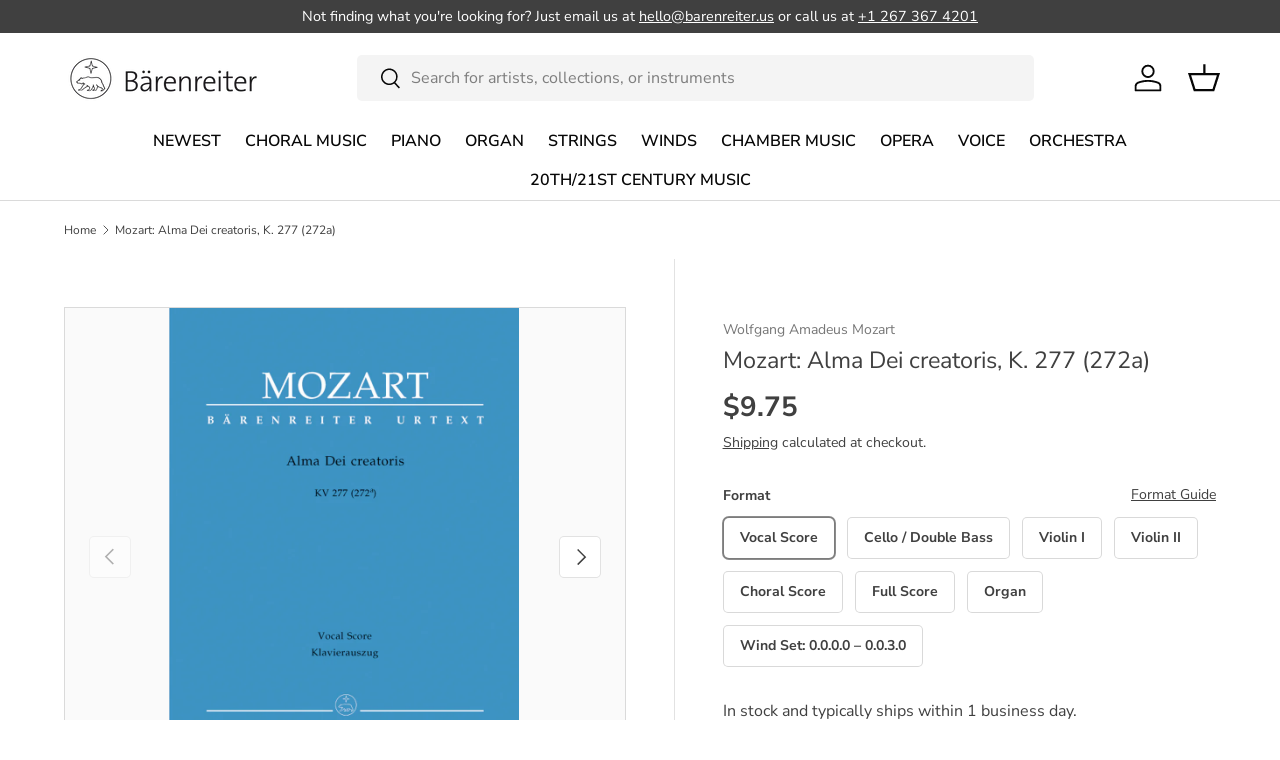

--- FILE ---
content_type: text/html; charset=utf-8
request_url: https://www.barenreiter.us/products/mozart-alma-dei-creatoris-k-277-272a-barenreiter
body_size: 28628
content:
<!doctype html>
<html class="no-js" lang="en" dir="ltr">
<head><meta charset="utf-8">
<meta name="viewport" content="width=device-width,initial-scale=1">
<title>Mozart: Alma Dei creatoris, K. 277 (272a) &ndash; Barenreiter US</title><link rel="canonical" href="https://www.barenreiter.us/products/mozart-alma-dei-creatoris-k-277-272a-barenreiter"><link rel="icon" href="//www.barenreiter.us/cdn/shop/files/favicon.png?crop=center&height=48&v=1643467802&width=48" type="image/png">
  <link rel="apple-touch-icon" href="//www.barenreiter.us/cdn/shop/files/favicon.png?crop=center&height=180&v=1643467802&width=180"><meta name="description" content="Bärenreiter - Mozart&#39;s sacred motet Alma Dei Creatoris in F Major K.277 is an offertory to the Blessed Virgin Mary possibly written in Salzburg in 1777."><meta property="og:site_name" content="Barenreiter US">
<meta property="og:url" content="https://www.barenreiter.us/products/mozart-alma-dei-creatoris-k-277-272a-barenreiter">
<meta property="og:title" content="Mozart: Alma Dei creatoris, K. 277 (272a)">
<meta property="og:type" content="product">
<meta property="og:description" content="Bärenreiter - Mozart&#39;s sacred motet Alma Dei Creatoris in F Major K.277 is an offertory to the Blessed Virgin Mary possibly written in Salzburg in 1777."><meta property="og:image" content="http://www.barenreiter.us/cdn/shop/files/eeab38d6acf7f2cddf75a1e604012d1e.jpg?crop=center&height=1200&v=1750192253&width=1200">
  <meta property="og:image:secure_url" content="https://www.barenreiter.us/cdn/shop/files/eeab38d6acf7f2cddf75a1e604012d1e.jpg?crop=center&height=1200&v=1750192253&width=1200">
  <meta property="og:image:width" content="940">
  <meta property="og:image:height" content="1227"><meta property="og:price:amount" content="9.75">
  <meta property="og:price:currency" content="USD"><meta name="twitter:site" content="@baerenreiter"><meta name="twitter:card" content="summary_large_image">
<meta name="twitter:title" content="Mozart: Alma Dei creatoris, K. 277 (272a)">
<meta name="twitter:description" content="Bärenreiter - Mozart&#39;s sacred motet Alma Dei Creatoris in F Major K.277 is an offertory to the Blessed Virgin Mary possibly written in Salzburg in 1777.">
<link rel="preload" href="//www.barenreiter.us/cdn/shop/t/24/assets/main.css?v=160821712262478566341766487120" as="style"><style data-shopify>
@font-face {
  font-family: "Nunito Sans";
  font-weight: 400;
  font-style: normal;
  font-display: swap;
  src: url("//www.barenreiter.us/cdn/fonts/nunito_sans/nunitosans_n4.0276fe080df0ca4e6a22d9cb55aed3ed5ba6b1da.woff2") format("woff2"),
       url("//www.barenreiter.us/cdn/fonts/nunito_sans/nunitosans_n4.b4964bee2f5e7fd9c3826447e73afe2baad607b7.woff") format("woff");
}
@font-face {
  font-family: "Nunito Sans";
  font-weight: 700;
  font-style: normal;
  font-display: swap;
  src: url("//www.barenreiter.us/cdn/fonts/nunito_sans/nunitosans_n7.25d963ed46da26098ebeab731e90d8802d989fa5.woff2") format("woff2"),
       url("//www.barenreiter.us/cdn/fonts/nunito_sans/nunitosans_n7.d32e3219b3d2ec82285d3027bd673efc61a996c8.woff") format("woff");
}
@font-face {
  font-family: "Nunito Sans";
  font-weight: 400;
  font-style: italic;
  font-display: swap;
  src: url("//www.barenreiter.us/cdn/fonts/nunito_sans/nunitosans_i4.6e408730afac1484cf297c30b0e67c86d17fc586.woff2") format("woff2"),
       url("//www.barenreiter.us/cdn/fonts/nunito_sans/nunitosans_i4.c9b6dcbfa43622b39a5990002775a8381942ae38.woff") format("woff");
}
@font-face {
  font-family: "Nunito Sans";
  font-weight: 700;
  font-style: italic;
  font-display: swap;
  src: url("//www.barenreiter.us/cdn/fonts/nunito_sans/nunitosans_i7.8c1124729eec046a321e2424b2acf328c2c12139.woff2") format("woff2"),
       url("//www.barenreiter.us/cdn/fonts/nunito_sans/nunitosans_i7.af4cda04357273e0996d21184432bcb14651a64d.woff") format("woff");
}
@font-face {
  font-family: "Nunito Sans";
  font-weight: 400;
  font-style: normal;
  font-display: swap;
  src: url("//www.barenreiter.us/cdn/fonts/nunito_sans/nunitosans_n4.0276fe080df0ca4e6a22d9cb55aed3ed5ba6b1da.woff2") format("woff2"),
       url("//www.barenreiter.us/cdn/fonts/nunito_sans/nunitosans_n4.b4964bee2f5e7fd9c3826447e73afe2baad607b7.woff") format("woff");
}
@font-face {
  font-family: "Nunito Sans";
  font-weight: 600;
  font-style: normal;
  font-display: swap;
  src: url("//www.barenreiter.us/cdn/fonts/nunito_sans/nunitosans_n6.6e9464eba570101a53130c8130a9e17a8eb55c21.woff2") format("woff2"),
       url("//www.barenreiter.us/cdn/fonts/nunito_sans/nunitosans_n6.25a0ac0c0a8a26038c7787054dd6058dfbc20fa8.woff") format("woff");
}
:root {
      --bg-color: 255 255 255 / 1.0;
      --bg-color-og: 255 255 255 / 1.0;
      --heading-color: 64 64 64;
      --text-color: 64 64 64;
      --text-color-og: 64 64 64;
      --scrollbar-color: 64 64 64;
      --link-color: 64 64 64;
      --link-color-og: 64 64 64;
      --star-color: 103 170 249;--swatch-border-color-default: 217 217 217;
        --swatch-border-color-active: 160 160 160;
        --swatch-card-size: 24px;
        --swatch-variant-picker-size: 64px;--color-scheme-1-bg: 233 235 233 / 1.0;
      --color-scheme-1-grad: ;
      --color-scheme-1-heading: 64 64 64;
      --color-scheme-1-text: 64 64 64;
      --color-scheme-1-btn-bg: 64 64 64;
      --color-scheme-1-btn-text: 255 255 255;
      --color-scheme-1-btn-bg-hover: 101 101 101;--color-scheme-2-bg: 73 93 99 / 1.0;
      --color-scheme-2-grad: ;
      --color-scheme-2-heading: 255 255 255;
      --color-scheme-2-text: 255 255 255;
      --color-scheme-2-btn-bg: 255 255 255;
      --color-scheme-2-btn-text: 64 64 64;
      --color-scheme-2-btn-bg-hover: 234 234 234;--color-scheme-3-bg: 250 200 205 / 1.0;
      --color-scheme-3-grad: ;
      --color-scheme-3-heading: 64 64 64;
      --color-scheme-3-text: 64 64 64;
      --color-scheme-3-btn-bg: 64 64 64;
      --color-scheme-3-btn-text: 255 255 255;
      --color-scheme-3-btn-bg-hover: 101 101 101;

      --drawer-bg-color: 255 255 255 / 1.0;
      --drawer-text-color: 64 64 64;

      --panel-bg-color: 233 235 233 / 1.0;
      --panel-heading-color: 64 64 64;
      --panel-text-color: 64 64 64;

      --in-stock-text-color: 44 126 63;
      --low-stock-text-color: 210 134 26;
      --very-low-stock-text-color: 180 12 28;
      --no-stock-text-color: 119 119 119;
      --no-stock-backordered-text-color: 119 119 119;

      --error-bg-color: 252 237 238;
      --error-text-color: 180 12 28;
      --success-bg-color: 232 246 234;
      --success-text-color: 44 126 63;
      --info-bg-color: 228 237 250;
      --info-text-color: 26 102 210;

      --heading-font-family: "Nunito Sans", sans-serif;
      --heading-font-style: normal;
      --heading-font-weight: 400;
      --heading-scale-start: 4;

      --navigation-font-family: "Nunito Sans", sans-serif;
      --navigation-font-style: normal;
      --navigation-font-weight: 600;--heading-text-transform: none;
--subheading-text-transform: none;
      --body-font-family: "Nunito Sans", sans-serif;
      --body-font-style: normal;
      --body-font-weight: 400;
      --body-font-size: 16;

      --section-gap: 64;
      --heading-gap: calc(8 * var(--space-unit));--grid-column-gap: 20px;--btn-bg-color: 64 64 64;
      --btn-bg-hover-color: 101 101 101;
      --btn-text-color: 255 255 255;
      --btn-bg-color-og: 64 64 64;
      --btn-text-color-og: 255 255 255;
      --btn-alt-bg-color: 255 255 255;
      --btn-alt-bg-alpha: 1.0;
      --btn-alt-text-color: 64 64 64;
      --btn-border-width: 1px;
      --btn-padding-y: 12px;

      
      --btn-border-radius: 5px;
      

      --btn-lg-border-radius: 50%;
      --btn-icon-border-radius: 50%;
      --input-with-btn-inner-radius: var(--btn-border-radius);

      --input-bg-color: 255 255 255 / 1.0;
      --input-text-color: 64 64 64;
      --input-border-width: 1px;
      --input-border-radius: 4px;
      --textarea-border-radius: 4px;
      --input-border-radius: 5px;
      --input-bg-color-diff-3: #f7f7f7;
      --input-bg-color-diff-6: #f0f0f0;

      --modal-border-radius: 0px;
      --modal-overlay-color: 0 0 0;
      --modal-overlay-opacity: 0.4;
      --drawer-border-radius: 0px;
      --overlay-border-radius: 0px;

      --custom-label-bg-color: 35 2 46 / 1.0;
      --custom-label-text-color: 255 255 255 / 1.0;--sale-label-bg-color: 247 23 53 / 1.0;
      --sale-label-text-color: 255 255 255 / 1.0;--sold-out-label-bg-color: 73 93 99 / 1.0;
      --sold-out-label-text-color: 255 255 255 / 1.0;--new-label-bg-color: 250 200 205 / 1.0;
      --new-label-text-color: 9 3 2 / 1.0;--preorder-label-bg-color: 103 170 249 / 1.0;
      --preorder-label-text-color: 255 255 255 / 1.0;

      --collection-label-color: 0 126 18 / 1.0;

      --page-width: 1590px;
      --gutter-sm: 20px;
      --gutter-md: 32px;
      --gutter-lg: 64px;

      --payment-terms-bg-color: #ffffff;

      --coll-card-bg-color: #f7f7f7;
      --coll-card-border-color: #f2f2f2;

      --card-highlight-bg-color: #F9F9F9;
      --card-highlight-text-color: 85 85 85;
      --card-highlight-border-color: #E1E1E1;
        
          --aos-animate-duration: 0.6s;
        

        
          --aos-min-width: 0;
        
      

      --reading-width: 48em;
    }

    @media (max-width: 769px) {
      :root {
        --reading-width: 36em;
      }
    }
  </style><link rel="stylesheet" href="//www.barenreiter.us/cdn/shop/t/24/assets/main.css?v=160821712262478566341766487120">
  <script src="//www.barenreiter.us/cdn/shop/t/24/assets/main.js?v=102719207125010519441766487121" defer="defer"></script><link rel="preload" href="//www.barenreiter.us/cdn/fonts/nunito_sans/nunitosans_n4.0276fe080df0ca4e6a22d9cb55aed3ed5ba6b1da.woff2" as="font" type="font/woff2" crossorigin fetchpriority="high"><link rel="preload" href="//www.barenreiter.us/cdn/fonts/nunito_sans/nunitosans_n4.0276fe080df0ca4e6a22d9cb55aed3ed5ba6b1da.woff2" as="font" type="font/woff2" crossorigin fetchpriority="high"><script>window.performance && window.performance.mark && window.performance.mark('shopify.content_for_header.start');</script><meta name="google-site-verification" content="itTX9d36f-GVfoZmpV01vkKFn6LrISVe5RgVwrdWRhc">
<meta id="shopify-digital-wallet" name="shopify-digital-wallet" content="/60628238524/digital_wallets/dialog">
<meta name="shopify-checkout-api-token" content="2e7c4172a87ca5b0241d9ba9524696b7">
<meta id="in-context-paypal-metadata" data-shop-id="60628238524" data-venmo-supported="false" data-environment="production" data-locale="en_US" data-paypal-v4="true" data-currency="USD">
<link rel="alternate" hreflang="x-default" href="https://www.barenreiter.us/products/mozart-alma-dei-creatoris-k-277-272a-barenreiter">
<link rel="alternate" hreflang="en" href="https://www.barenreiter.us/products/mozart-alma-dei-creatoris-k-277-272a-barenreiter">
<link rel="alternate" hreflang="fr" href="https://www.barenreiter.us/fr/products/mozart-alma-dei-creatoris-k-277-272a-barenreiter">
<link rel="alternate" hreflang="es" href="https://www.barenreiter.us/es/products/mozart-alma-dei-creatoris-k-277-272a-barenreiter">
<link rel="alternate" hreflang="zh-Hans" href="https://www.barenreiter.us/zh/products/mozart-alma-dei-creatoris-k-277-272a-barenreiter">
<link rel="alternate" hreflang="pt" href="https://www.barenreiter.us/pt/products/mozart-alma-dei-creatoris-k-277-272a-barenreiter">
<link rel="alternate" hreflang="zh-Hans-AG" href="https://www.barenreiter.us/zh/products/mozart-alma-dei-creatoris-k-277-272a-barenreiter">
<link rel="alternate" hreflang="zh-Hans-AI" href="https://www.barenreiter.us/zh/products/mozart-alma-dei-creatoris-k-277-272a-barenreiter">
<link rel="alternate" hreflang="zh-Hans-AR" href="https://www.barenreiter.us/zh/products/mozart-alma-dei-creatoris-k-277-272a-barenreiter">
<link rel="alternate" hreflang="zh-Hans-AW" href="https://www.barenreiter.us/zh/products/mozart-alma-dei-creatoris-k-277-272a-barenreiter">
<link rel="alternate" hreflang="zh-Hans-BB" href="https://www.barenreiter.us/zh/products/mozart-alma-dei-creatoris-k-277-272a-barenreiter">
<link rel="alternate" hreflang="zh-Hans-BL" href="https://www.barenreiter.us/zh/products/mozart-alma-dei-creatoris-k-277-272a-barenreiter">
<link rel="alternate" hreflang="zh-Hans-BM" href="https://www.barenreiter.us/zh/products/mozart-alma-dei-creatoris-k-277-272a-barenreiter">
<link rel="alternate" hreflang="zh-Hans-BO" href="https://www.barenreiter.us/zh/products/mozart-alma-dei-creatoris-k-277-272a-barenreiter">
<link rel="alternate" hreflang="zh-Hans-BQ" href="https://www.barenreiter.us/zh/products/mozart-alma-dei-creatoris-k-277-272a-barenreiter">
<link rel="alternate" hreflang="zh-Hans-BR" href="https://www.barenreiter.us/zh/products/mozart-alma-dei-creatoris-k-277-272a-barenreiter">
<link rel="alternate" hreflang="zh-Hans-BS" href="https://www.barenreiter.us/zh/products/mozart-alma-dei-creatoris-k-277-272a-barenreiter">
<link rel="alternate" hreflang="zh-Hans-BZ" href="https://www.barenreiter.us/zh/products/mozart-alma-dei-creatoris-k-277-272a-barenreiter">
<link rel="alternate" hreflang="zh-Hans-CA" href="https://www.barenreiter.us/zh/products/mozart-alma-dei-creatoris-k-277-272a-barenreiter">
<link rel="alternate" hreflang="zh-Hans-CL" href="https://www.barenreiter.us/zh/products/mozart-alma-dei-creatoris-k-277-272a-barenreiter">
<link rel="alternate" hreflang="zh-Hans-CO" href="https://www.barenreiter.us/zh/products/mozart-alma-dei-creatoris-k-277-272a-barenreiter">
<link rel="alternate" hreflang="zh-Hans-CR" href="https://www.barenreiter.us/zh/products/mozart-alma-dei-creatoris-k-277-272a-barenreiter">
<link rel="alternate" hreflang="zh-Hans-CW" href="https://www.barenreiter.us/zh/products/mozart-alma-dei-creatoris-k-277-272a-barenreiter">
<link rel="alternate" hreflang="zh-Hans-DM" href="https://www.barenreiter.us/zh/products/mozart-alma-dei-creatoris-k-277-272a-barenreiter">
<link rel="alternate" hreflang="zh-Hans-DO" href="https://www.barenreiter.us/zh/products/mozart-alma-dei-creatoris-k-277-272a-barenreiter">
<link rel="alternate" hreflang="zh-Hans-EC" href="https://www.barenreiter.us/zh/products/mozart-alma-dei-creatoris-k-277-272a-barenreiter">
<link rel="alternate" hreflang="zh-Hans-FK" href="https://www.barenreiter.us/zh/products/mozart-alma-dei-creatoris-k-277-272a-barenreiter">
<link rel="alternate" hreflang="zh-Hans-GD" href="https://www.barenreiter.us/zh/products/mozart-alma-dei-creatoris-k-277-272a-barenreiter">
<link rel="alternate" hreflang="zh-Hans-GF" href="https://www.barenreiter.us/zh/products/mozart-alma-dei-creatoris-k-277-272a-barenreiter">
<link rel="alternate" hreflang="zh-Hans-GT" href="https://www.barenreiter.us/zh/products/mozart-alma-dei-creatoris-k-277-272a-barenreiter">
<link rel="alternate" hreflang="zh-Hans-GY" href="https://www.barenreiter.us/zh/products/mozart-alma-dei-creatoris-k-277-272a-barenreiter">
<link rel="alternate" hreflang="zh-Hans-HN" href="https://www.barenreiter.us/zh/products/mozart-alma-dei-creatoris-k-277-272a-barenreiter">
<link rel="alternate" hreflang="zh-Hans-HT" href="https://www.barenreiter.us/zh/products/mozart-alma-dei-creatoris-k-277-272a-barenreiter">
<link rel="alternate" hreflang="zh-Hans-JM" href="https://www.barenreiter.us/zh/products/mozart-alma-dei-creatoris-k-277-272a-barenreiter">
<link rel="alternate" hreflang="zh-Hans-KN" href="https://www.barenreiter.us/zh/products/mozart-alma-dei-creatoris-k-277-272a-barenreiter">
<link rel="alternate" hreflang="zh-Hans-KY" href="https://www.barenreiter.us/zh/products/mozart-alma-dei-creatoris-k-277-272a-barenreiter">
<link rel="alternate" hreflang="zh-Hans-LC" href="https://www.barenreiter.us/zh/products/mozart-alma-dei-creatoris-k-277-272a-barenreiter">
<link rel="alternate" hreflang="zh-Hans-MF" href="https://www.barenreiter.us/zh/products/mozart-alma-dei-creatoris-k-277-272a-barenreiter">
<link rel="alternate" hreflang="zh-Hans-MQ" href="https://www.barenreiter.us/zh/products/mozart-alma-dei-creatoris-k-277-272a-barenreiter">
<link rel="alternate" hreflang="zh-Hans-MS" href="https://www.barenreiter.us/zh/products/mozart-alma-dei-creatoris-k-277-272a-barenreiter">
<link rel="alternate" hreflang="zh-Hans-MX" href="https://www.barenreiter.us/zh/products/mozart-alma-dei-creatoris-k-277-272a-barenreiter">
<link rel="alternate" hreflang="zh-Hans-NI" href="https://www.barenreiter.us/zh/products/mozart-alma-dei-creatoris-k-277-272a-barenreiter">
<link rel="alternate" hreflang="zh-Hans-PA" href="https://www.barenreiter.us/zh/products/mozart-alma-dei-creatoris-k-277-272a-barenreiter">
<link rel="alternate" hreflang="zh-Hans-PE" href="https://www.barenreiter.us/zh/products/mozart-alma-dei-creatoris-k-277-272a-barenreiter">
<link rel="alternate" hreflang="zh-Hans-PY" href="https://www.barenreiter.us/zh/products/mozart-alma-dei-creatoris-k-277-272a-barenreiter">
<link rel="alternate" hreflang="zh-Hans-SR" href="https://www.barenreiter.us/zh/products/mozart-alma-dei-creatoris-k-277-272a-barenreiter">
<link rel="alternate" hreflang="zh-Hans-SV" href="https://www.barenreiter.us/zh/products/mozart-alma-dei-creatoris-k-277-272a-barenreiter">
<link rel="alternate" hreflang="zh-Hans-TC" href="https://www.barenreiter.us/zh/products/mozart-alma-dei-creatoris-k-277-272a-barenreiter">
<link rel="alternate" hreflang="zh-Hans-TT" href="https://www.barenreiter.us/zh/products/mozart-alma-dei-creatoris-k-277-272a-barenreiter">
<link rel="alternate" hreflang="zh-Hans-US" href="https://www.barenreiter.us/zh/products/mozart-alma-dei-creatoris-k-277-272a-barenreiter">
<link rel="alternate" hreflang="zh-Hans-UY" href="https://www.barenreiter.us/zh/products/mozart-alma-dei-creatoris-k-277-272a-barenreiter">
<link rel="alternate" hreflang="zh-Hans-VC" href="https://www.barenreiter.us/zh/products/mozart-alma-dei-creatoris-k-277-272a-barenreiter">
<link rel="alternate" hreflang="zh-Hans-VG" href="https://www.barenreiter.us/zh/products/mozart-alma-dei-creatoris-k-277-272a-barenreiter">
<link rel="alternate" type="application/json+oembed" href="https://www.barenreiter.us/products/mozart-alma-dei-creatoris-k-277-272a-barenreiter.oembed">
<script async="async" src="/checkouts/internal/preloads.js?locale=en-US"></script>
<script id="apple-pay-shop-capabilities" type="application/json">{"shopId":60628238524,"countryCode":"US","currencyCode":"USD","merchantCapabilities":["supports3DS"],"merchantId":"gid:\/\/shopify\/Shop\/60628238524","merchantName":"Barenreiter US","requiredBillingContactFields":["postalAddress","email","phone"],"requiredShippingContactFields":["postalAddress","email","phone"],"shippingType":"shipping","supportedNetworks":["visa","masterCard","amex","discover","elo","jcb"],"total":{"type":"pending","label":"Barenreiter US","amount":"1.00"},"shopifyPaymentsEnabled":true,"supportsSubscriptions":true}</script>
<script id="shopify-features" type="application/json">{"accessToken":"2e7c4172a87ca5b0241d9ba9524696b7","betas":["rich-media-storefront-analytics"],"domain":"www.barenreiter.us","predictiveSearch":true,"shopId":60628238524,"locale":"en"}</script>
<script>var Shopify = Shopify || {};
Shopify.shop = "baerenreiter-us.myshopify.com";
Shopify.locale = "en";
Shopify.currency = {"active":"USD","rate":"1.0"};
Shopify.country = "US";
Shopify.theme = {"name":"shopify-enterprise-theme\/barenreiter-us","id":150178234556,"schema_name":"Enterprise","schema_version":"2.1.0","theme_store_id":null,"role":"main"};
Shopify.theme.handle = "null";
Shopify.theme.style = {"id":null,"handle":null};
Shopify.cdnHost = "www.barenreiter.us/cdn";
Shopify.routes = Shopify.routes || {};
Shopify.routes.root = "/";</script>
<script type="module">!function(o){(o.Shopify=o.Shopify||{}).modules=!0}(window);</script>
<script>!function(o){function n(){var o=[];function n(){o.push(Array.prototype.slice.apply(arguments))}return n.q=o,n}var t=o.Shopify=o.Shopify||{};t.loadFeatures=n(),t.autoloadFeatures=n()}(window);</script>
<script id="shop-js-analytics" type="application/json">{"pageType":"product"}</script>
<script defer="defer" async type="module" src="//www.barenreiter.us/cdn/shopifycloud/shop-js/modules/v2/client.init-shop-cart-sync_C5BV16lS.en.esm.js"></script>
<script defer="defer" async type="module" src="//www.barenreiter.us/cdn/shopifycloud/shop-js/modules/v2/chunk.common_CygWptCX.esm.js"></script>
<script type="module">
  await import("//www.barenreiter.us/cdn/shopifycloud/shop-js/modules/v2/client.init-shop-cart-sync_C5BV16lS.en.esm.js");
await import("//www.barenreiter.us/cdn/shopifycloud/shop-js/modules/v2/chunk.common_CygWptCX.esm.js");

  window.Shopify.SignInWithShop?.initShopCartSync?.({"fedCMEnabled":true,"windoidEnabled":true});

</script>
<script id="__st">var __st={"a":60628238524,"offset":-18000,"reqid":"4adc7971-ba88-48bb-b761-5b65bc1e7a7d-1768659539","pageurl":"www.barenreiter.us\/products\/mozart-alma-dei-creatoris-k-277-272a-barenreiter","u":"fe379e9b02b4","p":"product","rtyp":"product","rid":7388382855356};</script>
<script>window.ShopifyPaypalV4VisibilityTracking = true;</script>
<script id="captcha-bootstrap">!function(){'use strict';const t='contact',e='account',n='new_comment',o=[[t,t],['blogs',n],['comments',n],[t,'customer']],c=[[e,'customer_login'],[e,'guest_login'],[e,'recover_customer_password'],[e,'create_customer']],r=t=>t.map((([t,e])=>`form[action*='/${t}']:not([data-nocaptcha='true']) input[name='form_type'][value='${e}']`)).join(','),a=t=>()=>t?[...document.querySelectorAll(t)].map((t=>t.form)):[];function s(){const t=[...o],e=r(t);return a(e)}const i='password',u='form_key',d=['recaptcha-v3-token','g-recaptcha-response','h-captcha-response',i],f=()=>{try{return window.sessionStorage}catch{return}},m='__shopify_v',_=t=>t.elements[u];function p(t,e,n=!1){try{const o=window.sessionStorage,c=JSON.parse(o.getItem(e)),{data:r}=function(t){const{data:e,action:n}=t;return t[m]||n?{data:e,action:n}:{data:t,action:n}}(c);for(const[e,n]of Object.entries(r))t.elements[e]&&(t.elements[e].value=n);n&&o.removeItem(e)}catch(o){console.error('form repopulation failed',{error:o})}}const l='form_type',E='cptcha';function T(t){t.dataset[E]=!0}const w=window,h=w.document,L='Shopify',v='ce_forms',y='captcha';let A=!1;((t,e)=>{const n=(g='f06e6c50-85a8-45c8-87d0-21a2b65856fe',I='https://cdn.shopify.com/shopifycloud/storefront-forms-hcaptcha/ce_storefront_forms_captcha_hcaptcha.v1.5.2.iife.js',D={infoText:'Protected by hCaptcha',privacyText:'Privacy',termsText:'Terms'},(t,e,n)=>{const o=w[L][v],c=o.bindForm;if(c)return c(t,g,e,D).then(n);var r;o.q.push([[t,g,e,D],n]),r=I,A||(h.body.append(Object.assign(h.createElement('script'),{id:'captcha-provider',async:!0,src:r})),A=!0)});var g,I,D;w[L]=w[L]||{},w[L][v]=w[L][v]||{},w[L][v].q=[],w[L][y]=w[L][y]||{},w[L][y].protect=function(t,e){n(t,void 0,e),T(t)},Object.freeze(w[L][y]),function(t,e,n,w,h,L){const[v,y,A,g]=function(t,e,n){const i=e?o:[],u=t?c:[],d=[...i,...u],f=r(d),m=r(i),_=r(d.filter((([t,e])=>n.includes(e))));return[a(f),a(m),a(_),s()]}(w,h,L),I=t=>{const e=t.target;return e instanceof HTMLFormElement?e:e&&e.form},D=t=>v().includes(t);t.addEventListener('submit',(t=>{const e=I(t);if(!e)return;const n=D(e)&&!e.dataset.hcaptchaBound&&!e.dataset.recaptchaBound,o=_(e),c=g().includes(e)&&(!o||!o.value);(n||c)&&t.preventDefault(),c&&!n&&(function(t){try{if(!f())return;!function(t){const e=f();if(!e)return;const n=_(t);if(!n)return;const o=n.value;o&&e.removeItem(o)}(t);const e=Array.from(Array(32),(()=>Math.random().toString(36)[2])).join('');!function(t,e){_(t)||t.append(Object.assign(document.createElement('input'),{type:'hidden',name:u})),t.elements[u].value=e}(t,e),function(t,e){const n=f();if(!n)return;const o=[...t.querySelectorAll(`input[type='${i}']`)].map((({name:t})=>t)),c=[...d,...o],r={};for(const[a,s]of new FormData(t).entries())c.includes(a)||(r[a]=s);n.setItem(e,JSON.stringify({[m]:1,action:t.action,data:r}))}(t,e)}catch(e){console.error('failed to persist form',e)}}(e),e.submit())}));const S=(t,e)=>{t&&!t.dataset[E]&&(n(t,e.some((e=>e===t))),T(t))};for(const o of['focusin','change'])t.addEventListener(o,(t=>{const e=I(t);D(e)&&S(e,y())}));const B=e.get('form_key'),M=e.get(l),P=B&&M;t.addEventListener('DOMContentLoaded',(()=>{const t=y();if(P)for(const e of t)e.elements[l].value===M&&p(e,B);[...new Set([...A(),...v().filter((t=>'true'===t.dataset.shopifyCaptcha))])].forEach((e=>S(e,t)))}))}(h,new URLSearchParams(w.location.search),n,t,e,['guest_login'])})(!0,!0)}();</script>
<script integrity="sha256-4kQ18oKyAcykRKYeNunJcIwy7WH5gtpwJnB7kiuLZ1E=" data-source-attribution="shopify.loadfeatures" defer="defer" src="//www.barenreiter.us/cdn/shopifycloud/storefront/assets/storefront/load_feature-a0a9edcb.js" crossorigin="anonymous"></script>
<script data-source-attribution="shopify.dynamic_checkout.dynamic.init">var Shopify=Shopify||{};Shopify.PaymentButton=Shopify.PaymentButton||{isStorefrontPortableWallets:!0,init:function(){window.Shopify.PaymentButton.init=function(){};var t=document.createElement("script");t.src="https://www.barenreiter.us/cdn/shopifycloud/portable-wallets/latest/portable-wallets.en.js",t.type="module",document.head.appendChild(t)}};
</script>
<script data-source-attribution="shopify.dynamic_checkout.buyer_consent">
  function portableWalletsHideBuyerConsent(e){var t=document.getElementById("shopify-buyer-consent"),n=document.getElementById("shopify-subscription-policy-button");t&&n&&(t.classList.add("hidden"),t.setAttribute("aria-hidden","true"),n.removeEventListener("click",e))}function portableWalletsShowBuyerConsent(e){var t=document.getElementById("shopify-buyer-consent"),n=document.getElementById("shopify-subscription-policy-button");t&&n&&(t.classList.remove("hidden"),t.removeAttribute("aria-hidden"),n.addEventListener("click",e))}window.Shopify?.PaymentButton&&(window.Shopify.PaymentButton.hideBuyerConsent=portableWalletsHideBuyerConsent,window.Shopify.PaymentButton.showBuyerConsent=portableWalletsShowBuyerConsent);
</script>
<script data-source-attribution="shopify.dynamic_checkout.cart.bootstrap">document.addEventListener("DOMContentLoaded",(function(){function t(){return document.querySelector("shopify-accelerated-checkout-cart, shopify-accelerated-checkout")}if(t())Shopify.PaymentButton.init();else{new MutationObserver((function(e,n){t()&&(Shopify.PaymentButton.init(),n.disconnect())})).observe(document.body,{childList:!0,subtree:!0})}}));
</script>
<link id="shopify-accelerated-checkout-styles" rel="stylesheet" media="screen" href="https://www.barenreiter.us/cdn/shopifycloud/portable-wallets/latest/accelerated-checkout-backwards-compat.css" crossorigin="anonymous">
<style id="shopify-accelerated-checkout-cart">
        #shopify-buyer-consent {
  margin-top: 1em;
  display: inline-block;
  width: 100%;
}

#shopify-buyer-consent.hidden {
  display: none;
}

#shopify-subscription-policy-button {
  background: none;
  border: none;
  padding: 0;
  text-decoration: underline;
  font-size: inherit;
  cursor: pointer;
}

#shopify-subscription-policy-button::before {
  box-shadow: none;
}

      </style>
<script id="sections-script" data-sections="header,footer" defer="defer" src="//www.barenreiter.us/cdn/shop/t/24/compiled_assets/scripts.js?v=23316"></script>
<script>window.performance && window.performance.mark && window.performance.mark('shopify.content_for_header.end');</script>

    <script src="//www.barenreiter.us/cdn/shop/t/24/assets/animate-on-scroll.js?v=15249566486942820451765549774" defer="defer"></script>
    <link rel="stylesheet" href="//www.barenreiter.us/cdn/shop/t/24/assets/animate-on-scroll.css?v=116194678796051782541765549773">
  

  <script>document.documentElement.className = document.documentElement.className.replace('no-js', 'js');</script><!-- CC Custom Head Start --><!-- CC Custom Head End --><link href="https://monorail-edge.shopifysvc.com" rel="dns-prefetch">
<script>(function(){if ("sendBeacon" in navigator && "performance" in window) {try {var session_token_from_headers = performance.getEntriesByType('navigation')[0].serverTiming.find(x => x.name == '_s').description;} catch {var session_token_from_headers = undefined;}var session_cookie_matches = document.cookie.match(/_shopify_s=([^;]*)/);var session_token_from_cookie = session_cookie_matches && session_cookie_matches.length === 2 ? session_cookie_matches[1] : "";var session_token = session_token_from_headers || session_token_from_cookie || "";function handle_abandonment_event(e) {var entries = performance.getEntries().filter(function(entry) {return /monorail-edge.shopifysvc.com/.test(entry.name);});if (!window.abandonment_tracked && entries.length === 0) {window.abandonment_tracked = true;var currentMs = Date.now();var navigation_start = performance.timing.navigationStart;var payload = {shop_id: 60628238524,url: window.location.href,navigation_start,duration: currentMs - navigation_start,session_token,page_type: "product"};window.navigator.sendBeacon("https://monorail-edge.shopifysvc.com/v1/produce", JSON.stringify({schema_id: "online_store_buyer_site_abandonment/1.1",payload: payload,metadata: {event_created_at_ms: currentMs,event_sent_at_ms: currentMs}}));}}window.addEventListener('pagehide', handle_abandonment_event);}}());</script>
<script id="web-pixels-manager-setup">(function e(e,d,r,n,o){if(void 0===o&&(o={}),!Boolean(null===(a=null===(i=window.Shopify)||void 0===i?void 0:i.analytics)||void 0===a?void 0:a.replayQueue)){var i,a;window.Shopify=window.Shopify||{};var t=window.Shopify;t.analytics=t.analytics||{};var s=t.analytics;s.replayQueue=[],s.publish=function(e,d,r){return s.replayQueue.push([e,d,r]),!0};try{self.performance.mark("wpm:start")}catch(e){}var l=function(){var e={modern:/Edge?\/(1{2}[4-9]|1[2-9]\d|[2-9]\d{2}|\d{4,})\.\d+(\.\d+|)|Firefox\/(1{2}[4-9]|1[2-9]\d|[2-9]\d{2}|\d{4,})\.\d+(\.\d+|)|Chrom(ium|e)\/(9{2}|\d{3,})\.\d+(\.\d+|)|(Maci|X1{2}).+ Version\/(15\.\d+|(1[6-9]|[2-9]\d|\d{3,})\.\d+)([,.]\d+|)( \(\w+\)|)( Mobile\/\w+|) Safari\/|Chrome.+OPR\/(9{2}|\d{3,})\.\d+\.\d+|(CPU[ +]OS|iPhone[ +]OS|CPU[ +]iPhone|CPU IPhone OS|CPU iPad OS)[ +]+(15[._]\d+|(1[6-9]|[2-9]\d|\d{3,})[._]\d+)([._]\d+|)|Android:?[ /-](13[3-9]|1[4-9]\d|[2-9]\d{2}|\d{4,})(\.\d+|)(\.\d+|)|Android.+Firefox\/(13[5-9]|1[4-9]\d|[2-9]\d{2}|\d{4,})\.\d+(\.\d+|)|Android.+Chrom(ium|e)\/(13[3-9]|1[4-9]\d|[2-9]\d{2}|\d{4,})\.\d+(\.\d+|)|SamsungBrowser\/([2-9]\d|\d{3,})\.\d+/,legacy:/Edge?\/(1[6-9]|[2-9]\d|\d{3,})\.\d+(\.\d+|)|Firefox\/(5[4-9]|[6-9]\d|\d{3,})\.\d+(\.\d+|)|Chrom(ium|e)\/(5[1-9]|[6-9]\d|\d{3,})\.\d+(\.\d+|)([\d.]+$|.*Safari\/(?![\d.]+ Edge\/[\d.]+$))|(Maci|X1{2}).+ Version\/(10\.\d+|(1[1-9]|[2-9]\d|\d{3,})\.\d+)([,.]\d+|)( \(\w+\)|)( Mobile\/\w+|) Safari\/|Chrome.+OPR\/(3[89]|[4-9]\d|\d{3,})\.\d+\.\d+|(CPU[ +]OS|iPhone[ +]OS|CPU[ +]iPhone|CPU IPhone OS|CPU iPad OS)[ +]+(10[._]\d+|(1[1-9]|[2-9]\d|\d{3,})[._]\d+)([._]\d+|)|Android:?[ /-](13[3-9]|1[4-9]\d|[2-9]\d{2}|\d{4,})(\.\d+|)(\.\d+|)|Mobile Safari.+OPR\/([89]\d|\d{3,})\.\d+\.\d+|Android.+Firefox\/(13[5-9]|1[4-9]\d|[2-9]\d{2}|\d{4,})\.\d+(\.\d+|)|Android.+Chrom(ium|e)\/(13[3-9]|1[4-9]\d|[2-9]\d{2}|\d{4,})\.\d+(\.\d+|)|Android.+(UC? ?Browser|UCWEB|U3)[ /]?(15\.([5-9]|\d{2,})|(1[6-9]|[2-9]\d|\d{3,})\.\d+)\.\d+|SamsungBrowser\/(5\.\d+|([6-9]|\d{2,})\.\d+)|Android.+MQ{2}Browser\/(14(\.(9|\d{2,})|)|(1[5-9]|[2-9]\d|\d{3,})(\.\d+|))(\.\d+|)|K[Aa][Ii]OS\/(3\.\d+|([4-9]|\d{2,})\.\d+)(\.\d+|)/},d=e.modern,r=e.legacy,n=navigator.userAgent;return n.match(d)?"modern":n.match(r)?"legacy":"unknown"}(),u="modern"===l?"modern":"legacy",c=(null!=n?n:{modern:"",legacy:""})[u],f=function(e){return[e.baseUrl,"/wpm","/b",e.hashVersion,"modern"===e.buildTarget?"m":"l",".js"].join("")}({baseUrl:d,hashVersion:r,buildTarget:u}),m=function(e){var d=e.version,r=e.bundleTarget,n=e.surface,o=e.pageUrl,i=e.monorailEndpoint;return{emit:function(e){var a=e.status,t=e.errorMsg,s=(new Date).getTime(),l=JSON.stringify({metadata:{event_sent_at_ms:s},events:[{schema_id:"web_pixels_manager_load/3.1",payload:{version:d,bundle_target:r,page_url:o,status:a,surface:n,error_msg:t},metadata:{event_created_at_ms:s}}]});if(!i)return console&&console.warn&&console.warn("[Web Pixels Manager] No Monorail endpoint provided, skipping logging."),!1;try{return self.navigator.sendBeacon.bind(self.navigator)(i,l)}catch(e){}var u=new XMLHttpRequest;try{return u.open("POST",i,!0),u.setRequestHeader("Content-Type","text/plain"),u.send(l),!0}catch(e){return console&&console.warn&&console.warn("[Web Pixels Manager] Got an unhandled error while logging to Monorail."),!1}}}}({version:r,bundleTarget:l,surface:e.surface,pageUrl:self.location.href,monorailEndpoint:e.monorailEndpoint});try{o.browserTarget=l,function(e){var d=e.src,r=e.async,n=void 0===r||r,o=e.onload,i=e.onerror,a=e.sri,t=e.scriptDataAttributes,s=void 0===t?{}:t,l=document.createElement("script"),u=document.querySelector("head"),c=document.querySelector("body");if(l.async=n,l.src=d,a&&(l.integrity=a,l.crossOrigin="anonymous"),s)for(var f in s)if(Object.prototype.hasOwnProperty.call(s,f))try{l.dataset[f]=s[f]}catch(e){}if(o&&l.addEventListener("load",o),i&&l.addEventListener("error",i),u)u.appendChild(l);else{if(!c)throw new Error("Did not find a head or body element to append the script");c.appendChild(l)}}({src:f,async:!0,onload:function(){if(!function(){var e,d;return Boolean(null===(d=null===(e=window.Shopify)||void 0===e?void 0:e.analytics)||void 0===d?void 0:d.initialized)}()){var d=window.webPixelsManager.init(e)||void 0;if(d){var r=window.Shopify.analytics;r.replayQueue.forEach((function(e){var r=e[0],n=e[1],o=e[2];d.publishCustomEvent(r,n,o)})),r.replayQueue=[],r.publish=d.publishCustomEvent,r.visitor=d.visitor,r.initialized=!0}}},onerror:function(){return m.emit({status:"failed",errorMsg:"".concat(f," has failed to load")})},sri:function(e){var d=/^sha384-[A-Za-z0-9+/=]+$/;return"string"==typeof e&&d.test(e)}(c)?c:"",scriptDataAttributes:o}),m.emit({status:"loading"})}catch(e){m.emit({status:"failed",errorMsg:(null==e?void 0:e.message)||"Unknown error"})}}})({shopId: 60628238524,storefrontBaseUrl: "https://www.barenreiter.us",extensionsBaseUrl: "https://extensions.shopifycdn.com/cdn/shopifycloud/web-pixels-manager",monorailEndpoint: "https://monorail-edge.shopifysvc.com/unstable/produce_batch",surface: "storefront-renderer",enabledBetaFlags: ["2dca8a86"],webPixelsConfigList: [{"id":"462127292","configuration":"{\"config\":\"{\\\"google_tag_ids\\\":[\\\"G-17VGJ2J8LB\\\",\\\"AW-17096043965\\\",\\\"GT-PJNB3TF2\\\"],\\\"target_country\\\":\\\"ZZ\\\",\\\"gtag_events\\\":[{\\\"type\\\":\\\"begin_checkout\\\",\\\"action_label\\\":[\\\"G-17VGJ2J8LB\\\",\\\"AW-17096043965\\\/oPM9CPrWnMsaEL3bg9g_\\\"]},{\\\"type\\\":\\\"search\\\",\\\"action_label\\\":[\\\"G-17VGJ2J8LB\\\",\\\"AW-17096043965\\\/zJp-CPTWnMsaEL3bg9g_\\\"]},{\\\"type\\\":\\\"view_item\\\",\\\"action_label\\\":[\\\"G-17VGJ2J8LB\\\",\\\"AW-17096043965\\\/4VjhCPHWnMsaEL3bg9g_\\\",\\\"MC-CSKS3XYFWW\\\"]},{\\\"type\\\":\\\"purchase\\\",\\\"action_label\\\":[\\\"G-17VGJ2J8LB\\\",\\\"AW-17096043965\\\/AFiMCOvWnMsaEL3bg9g_\\\",\\\"MC-CSKS3XYFWW\\\"]},{\\\"type\\\":\\\"page_view\\\",\\\"action_label\\\":[\\\"G-17VGJ2J8LB\\\",\\\"AW-17096043965\\\/TuZaCO7WnMsaEL3bg9g_\\\",\\\"MC-CSKS3XYFWW\\\"]},{\\\"type\\\":\\\"add_payment_info\\\",\\\"action_label\\\":[\\\"G-17VGJ2J8LB\\\",\\\"AW-17096043965\\\/XzdXCP3WnMsaEL3bg9g_\\\"]},{\\\"type\\\":\\\"add_to_cart\\\",\\\"action_label\\\":[\\\"G-17VGJ2J8LB\\\",\\\"AW-17096043965\\\/eddOCPfWnMsaEL3bg9g_\\\"]}],\\\"enable_monitoring_mode\\\":false}\"}","eventPayloadVersion":"v1","runtimeContext":"OPEN","scriptVersion":"b2a88bafab3e21179ed38636efcd8a93","type":"APP","apiClientId":1780363,"privacyPurposes":[],"dataSharingAdjustments":{"protectedCustomerApprovalScopes":["read_customer_address","read_customer_email","read_customer_name","read_customer_personal_data","read_customer_phone"]}},{"id":"shopify-app-pixel","configuration":"{}","eventPayloadVersion":"v1","runtimeContext":"STRICT","scriptVersion":"0450","apiClientId":"shopify-pixel","type":"APP","privacyPurposes":["ANALYTICS","MARKETING"]},{"id":"shopify-custom-pixel","eventPayloadVersion":"v1","runtimeContext":"LAX","scriptVersion":"0450","apiClientId":"shopify-pixel","type":"CUSTOM","privacyPurposes":["ANALYTICS","MARKETING"]}],isMerchantRequest: false,initData: {"shop":{"name":"Barenreiter US","paymentSettings":{"currencyCode":"USD"},"myshopifyDomain":"baerenreiter-us.myshopify.com","countryCode":"US","storefrontUrl":"https:\/\/www.barenreiter.us"},"customer":null,"cart":null,"checkout":null,"productVariants":[{"price":{"amount":9.75,"currencyCode":"USD"},"product":{"title":"Mozart: Alma Dei creatoris, K. 277 (272a)","vendor":"Bärenreiter","id":"7388382855356","untranslatedTitle":"Mozart: Alma Dei creatoris, K. 277 (272a)","url":"\/products\/mozart-alma-dei-creatoris-k-277-272a-barenreiter","type":"Sheet Music"},"id":"41431888494780","image":{"src":"\/\/www.barenreiter.us\/cdn\/shop\/files\/eeab38d6acf7f2cddf75a1e604012d1e.jpg?v=1750192253"},"sku":"BA4889-90","title":"Vocal Score","untranslatedTitle":"Vocal Score"},{"price":{"amount":6.0,"currencyCode":"USD"},"product":{"title":"Mozart: Alma Dei creatoris, K. 277 (272a)","vendor":"Bärenreiter","id":"7388382855356","untranslatedTitle":"Mozart: Alma Dei creatoris, K. 277 (272a)","url":"\/products\/mozart-alma-dei-creatoris-k-277-272a-barenreiter","type":"Sheet Music"},"id":"41431888625852","image":{"src":"\/\/www.barenreiter.us\/cdn\/shop\/files\/b96b5d231599776966d23c9d578a791d.jpg?v=1750192255"},"sku":"BA4889-82","title":"Cello \/ Double Bass","untranslatedTitle":"Cello \/ Double Bass"},{"price":{"amount":6.0,"currencyCode":"USD"},"product":{"title":"Mozart: Alma Dei creatoris, K. 277 (272a)","vendor":"Bärenreiter","id":"7388382855356","untranslatedTitle":"Mozart: Alma Dei creatoris, K. 277 (272a)","url":"\/products\/mozart-alma-dei-creatoris-k-277-272a-barenreiter","type":"Sheet Music"},"id":"41431888560316","image":{"src":"\/\/www.barenreiter.us\/cdn\/shop\/files\/8146a1e9e7f5ef0d7f1fc8eefb0b5752.jpg?v=1750192255"},"sku":"BA4889-74","title":"Violin I","untranslatedTitle":"Violin I"},{"price":{"amount":6.0,"currencyCode":"USD"},"product":{"title":"Mozart: Alma Dei creatoris, K. 277 (272a)","vendor":"Bärenreiter","id":"7388382855356","untranslatedTitle":"Mozart: Alma Dei creatoris, K. 277 (272a)","url":"\/products\/mozart-alma-dei-creatoris-k-277-272a-barenreiter","type":"Sheet Music"},"id":"41431888593084","image":{"src":"\/\/www.barenreiter.us\/cdn\/shop\/files\/bbc6d5fcb9cfb38ca3e52163301a64f4.jpg?v=1750192257"},"sku":"BA4889-75","title":"Violin II","untranslatedTitle":"Violin II"},{"price":{"amount":7.5,"currencyCode":"USD"},"product":{"title":"Mozart: Alma Dei creatoris, K. 277 (272a)","vendor":"Bärenreiter","id":"7388382855356","untranslatedTitle":"Mozart: Alma Dei creatoris, K. 277 (272a)","url":"\/products\/mozart-alma-dei-creatoris-k-277-272a-barenreiter","type":"Sheet Music"},"id":"41431888724156","image":{"src":"\/\/www.barenreiter.us\/cdn\/shop\/files\/e6de42d8fea527301caa6f3bed3b259a.jpg?v=1750192257"},"sku":"BA4889-91","title":"Choral Score","untranslatedTitle":"Choral Score"},{"price":{"amount":20.0,"currencyCode":"USD"},"product":{"title":"Mozart: Alma Dei creatoris, K. 277 (272a)","vendor":"Bärenreiter","id":"7388382855356","untranslatedTitle":"Mozart: Alma Dei creatoris, K. 277 (272a)","url":"\/products\/mozart-alma-dei-creatoris-k-277-272a-barenreiter","type":"Sheet Music"},"id":"41431888527548","image":{"src":"\/\/www.barenreiter.us\/cdn\/shop\/files\/76731c9b5c17a12041ea4b85f2470031.jpg?v=1750192259"},"sku":"BA4889","title":"Full Score","untranslatedTitle":"Full Score"},{"price":{"amount":10.5,"currencyCode":"USD"},"product":{"title":"Mozart: Alma Dei creatoris, K. 277 (272a)","vendor":"Bärenreiter","id":"7388382855356","untranslatedTitle":"Mozart: Alma Dei creatoris, K. 277 (272a)","url":"\/products\/mozart-alma-dei-creatoris-k-277-272a-barenreiter","type":"Sheet Music"},"id":"41431888691388","image":{"src":"\/\/www.barenreiter.us\/cdn\/shop\/files\/9703a63675b54927c40de79df5945f9d.jpg?v=1750192255"},"sku":"BA4889-67","title":"Organ","untranslatedTitle":"Organ"},{"price":{"amount":10.5,"currencyCode":"USD"},"product":{"title":"Mozart: Alma Dei creatoris, K. 277 (272a)","vendor":"Bärenreiter","id":"7388382855356","untranslatedTitle":"Mozart: Alma Dei creatoris, K. 277 (272a)","url":"\/products\/mozart-alma-dei-creatoris-k-277-272a-barenreiter","type":"Sheet Music"},"id":"41431888658620","image":{"src":"\/\/www.barenreiter.us\/cdn\/shop\/files\/3a778df4e1fe2e8fad8304960b8674ce.jpg?v=1750192256"},"sku":"BA4889-65","title":"Wind Set: 0.0.0.0 – 0.0.3.0","untranslatedTitle":"Wind Set: 0.0.0.0 – 0.0.3.0"}],"purchasingCompany":null},},"https://www.barenreiter.us/cdn","fcfee988w5aeb613cpc8e4bc33m6693e112",{"modern":"","legacy":""},{"shopId":"60628238524","storefrontBaseUrl":"https:\/\/www.barenreiter.us","extensionBaseUrl":"https:\/\/extensions.shopifycdn.com\/cdn\/shopifycloud\/web-pixels-manager","surface":"storefront-renderer","enabledBetaFlags":"[\"2dca8a86\"]","isMerchantRequest":"false","hashVersion":"fcfee988w5aeb613cpc8e4bc33m6693e112","publish":"custom","events":"[[\"page_viewed\",{}],[\"product_viewed\",{\"productVariant\":{\"price\":{\"amount\":9.75,\"currencyCode\":\"USD\"},\"product\":{\"title\":\"Mozart: Alma Dei creatoris, K. 277 (272a)\",\"vendor\":\"Bärenreiter\",\"id\":\"7388382855356\",\"untranslatedTitle\":\"Mozart: Alma Dei creatoris, K. 277 (272a)\",\"url\":\"\/products\/mozart-alma-dei-creatoris-k-277-272a-barenreiter\",\"type\":\"Sheet Music\"},\"id\":\"41431888494780\",\"image\":{\"src\":\"\/\/www.barenreiter.us\/cdn\/shop\/files\/eeab38d6acf7f2cddf75a1e604012d1e.jpg?v=1750192253\"},\"sku\":\"BA4889-90\",\"title\":\"Vocal Score\",\"untranslatedTitle\":\"Vocal Score\"}}]]"});</script><script>
  window.ShopifyAnalytics = window.ShopifyAnalytics || {};
  window.ShopifyAnalytics.meta = window.ShopifyAnalytics.meta || {};
  window.ShopifyAnalytics.meta.currency = 'USD';
  var meta = {"product":{"id":7388382855356,"gid":"gid:\/\/shopify\/Product\/7388382855356","vendor":"Bärenreiter","type":"Sheet Music","handle":"mozart-alma-dei-creatoris-k-277-272a-barenreiter","variants":[{"id":41431888494780,"price":975,"name":"Mozart: Alma Dei creatoris, K. 277 (272a) - Vocal Score","public_title":"Vocal Score","sku":"BA4889-90"},{"id":41431888625852,"price":600,"name":"Mozart: Alma Dei creatoris, K. 277 (272a) - Cello \/ Double Bass","public_title":"Cello \/ Double Bass","sku":"BA4889-82"},{"id":41431888560316,"price":600,"name":"Mozart: Alma Dei creatoris, K. 277 (272a) - Violin I","public_title":"Violin I","sku":"BA4889-74"},{"id":41431888593084,"price":600,"name":"Mozart: Alma Dei creatoris, K. 277 (272a) - Violin II","public_title":"Violin II","sku":"BA4889-75"},{"id":41431888724156,"price":750,"name":"Mozart: Alma Dei creatoris, K. 277 (272a) - Choral Score","public_title":"Choral Score","sku":"BA4889-91"},{"id":41431888527548,"price":2000,"name":"Mozart: Alma Dei creatoris, K. 277 (272a) - Full Score","public_title":"Full Score","sku":"BA4889"},{"id":41431888691388,"price":1050,"name":"Mozart: Alma Dei creatoris, K. 277 (272a) - Organ","public_title":"Organ","sku":"BA4889-67"},{"id":41431888658620,"price":1050,"name":"Mozart: Alma Dei creatoris, K. 277 (272a) - Wind Set: 0.0.0.0 – 0.0.3.0","public_title":"Wind Set: 0.0.0.0 – 0.0.3.0","sku":"BA4889-65"}],"remote":false},"page":{"pageType":"product","resourceType":"product","resourceId":7388382855356,"requestId":"4adc7971-ba88-48bb-b761-5b65bc1e7a7d-1768659539"}};
  for (var attr in meta) {
    window.ShopifyAnalytics.meta[attr] = meta[attr];
  }
</script>
<script class="analytics">
  (function () {
    var customDocumentWrite = function(content) {
      var jquery = null;

      if (window.jQuery) {
        jquery = window.jQuery;
      } else if (window.Checkout && window.Checkout.$) {
        jquery = window.Checkout.$;
      }

      if (jquery) {
        jquery('body').append(content);
      }
    };

    var hasLoggedConversion = function(token) {
      if (token) {
        return document.cookie.indexOf('loggedConversion=' + token) !== -1;
      }
      return false;
    }

    var setCookieIfConversion = function(token) {
      if (token) {
        var twoMonthsFromNow = new Date(Date.now());
        twoMonthsFromNow.setMonth(twoMonthsFromNow.getMonth() + 2);

        document.cookie = 'loggedConversion=' + token + '; expires=' + twoMonthsFromNow;
      }
    }

    var trekkie = window.ShopifyAnalytics.lib = window.trekkie = window.trekkie || [];
    if (trekkie.integrations) {
      return;
    }
    trekkie.methods = [
      'identify',
      'page',
      'ready',
      'track',
      'trackForm',
      'trackLink'
    ];
    trekkie.factory = function(method) {
      return function() {
        var args = Array.prototype.slice.call(arguments);
        args.unshift(method);
        trekkie.push(args);
        return trekkie;
      };
    };
    for (var i = 0; i < trekkie.methods.length; i++) {
      var key = trekkie.methods[i];
      trekkie[key] = trekkie.factory(key);
    }
    trekkie.load = function(config) {
      trekkie.config = config || {};
      trekkie.config.initialDocumentCookie = document.cookie;
      var first = document.getElementsByTagName('script')[0];
      var script = document.createElement('script');
      script.type = 'text/javascript';
      script.onerror = function(e) {
        var scriptFallback = document.createElement('script');
        scriptFallback.type = 'text/javascript';
        scriptFallback.onerror = function(error) {
                var Monorail = {
      produce: function produce(monorailDomain, schemaId, payload) {
        var currentMs = new Date().getTime();
        var event = {
          schema_id: schemaId,
          payload: payload,
          metadata: {
            event_created_at_ms: currentMs,
            event_sent_at_ms: currentMs
          }
        };
        return Monorail.sendRequest("https://" + monorailDomain + "/v1/produce", JSON.stringify(event));
      },
      sendRequest: function sendRequest(endpointUrl, payload) {
        // Try the sendBeacon API
        if (window && window.navigator && typeof window.navigator.sendBeacon === 'function' && typeof window.Blob === 'function' && !Monorail.isIos12()) {
          var blobData = new window.Blob([payload], {
            type: 'text/plain'
          });

          if (window.navigator.sendBeacon(endpointUrl, blobData)) {
            return true;
          } // sendBeacon was not successful

        } // XHR beacon

        var xhr = new XMLHttpRequest();

        try {
          xhr.open('POST', endpointUrl);
          xhr.setRequestHeader('Content-Type', 'text/plain');
          xhr.send(payload);
        } catch (e) {
          console.log(e);
        }

        return false;
      },
      isIos12: function isIos12() {
        return window.navigator.userAgent.lastIndexOf('iPhone; CPU iPhone OS 12_') !== -1 || window.navigator.userAgent.lastIndexOf('iPad; CPU OS 12_') !== -1;
      }
    };
    Monorail.produce('monorail-edge.shopifysvc.com',
      'trekkie_storefront_load_errors/1.1',
      {shop_id: 60628238524,
      theme_id: 150178234556,
      app_name: "storefront",
      context_url: window.location.href,
      source_url: "//www.barenreiter.us/cdn/s/trekkie.storefront.cd680fe47e6c39ca5d5df5f0a32d569bc48c0f27.min.js"});

        };
        scriptFallback.async = true;
        scriptFallback.src = '//www.barenreiter.us/cdn/s/trekkie.storefront.cd680fe47e6c39ca5d5df5f0a32d569bc48c0f27.min.js';
        first.parentNode.insertBefore(scriptFallback, first);
      };
      script.async = true;
      script.src = '//www.barenreiter.us/cdn/s/trekkie.storefront.cd680fe47e6c39ca5d5df5f0a32d569bc48c0f27.min.js';
      first.parentNode.insertBefore(script, first);
    };
    trekkie.load(
      {"Trekkie":{"appName":"storefront","development":false,"defaultAttributes":{"shopId":60628238524,"isMerchantRequest":null,"themeId":150178234556,"themeCityHash":"13401952385788162038","contentLanguage":"en","currency":"USD","eventMetadataId":"2d9a6a46-ab8d-4a18-b8cc-a2247c107194"},"isServerSideCookieWritingEnabled":true,"monorailRegion":"shop_domain","enabledBetaFlags":["65f19447"]},"Session Attribution":{},"S2S":{"facebookCapiEnabled":false,"source":"trekkie-storefront-renderer","apiClientId":580111}}
    );

    var loaded = false;
    trekkie.ready(function() {
      if (loaded) return;
      loaded = true;

      window.ShopifyAnalytics.lib = window.trekkie;

      var originalDocumentWrite = document.write;
      document.write = customDocumentWrite;
      try { window.ShopifyAnalytics.merchantGoogleAnalytics.call(this); } catch(error) {};
      document.write = originalDocumentWrite;

      window.ShopifyAnalytics.lib.page(null,{"pageType":"product","resourceType":"product","resourceId":7388382855356,"requestId":"4adc7971-ba88-48bb-b761-5b65bc1e7a7d-1768659539","shopifyEmitted":true});

      var match = window.location.pathname.match(/checkouts\/(.+)\/(thank_you|post_purchase)/)
      var token = match? match[1]: undefined;
      if (!hasLoggedConversion(token)) {
        setCookieIfConversion(token);
        window.ShopifyAnalytics.lib.track("Viewed Product",{"currency":"USD","variantId":41431888494780,"productId":7388382855356,"productGid":"gid:\/\/shopify\/Product\/7388382855356","name":"Mozart: Alma Dei creatoris, K. 277 (272a) - Vocal Score","price":"9.75","sku":"BA4889-90","brand":"Bärenreiter","variant":"Vocal Score","category":"Sheet Music","nonInteraction":true,"remote":false},undefined,undefined,{"shopifyEmitted":true});
      window.ShopifyAnalytics.lib.track("monorail:\/\/trekkie_storefront_viewed_product\/1.1",{"currency":"USD","variantId":41431888494780,"productId":7388382855356,"productGid":"gid:\/\/shopify\/Product\/7388382855356","name":"Mozart: Alma Dei creatoris, K. 277 (272a) - Vocal Score","price":"9.75","sku":"BA4889-90","brand":"Bärenreiter","variant":"Vocal Score","category":"Sheet Music","nonInteraction":true,"remote":false,"referer":"https:\/\/www.barenreiter.us\/products\/mozart-alma-dei-creatoris-k-277-272a-barenreiter"});
      }
    });


        var eventsListenerScript = document.createElement('script');
        eventsListenerScript.async = true;
        eventsListenerScript.src = "//www.barenreiter.us/cdn/shopifycloud/storefront/assets/shop_events_listener-3da45d37.js";
        document.getElementsByTagName('head')[0].appendChild(eventsListenerScript);

})();</script>
  <script>
  if (!window.ga || (window.ga && typeof window.ga !== 'function')) {
    window.ga = function ga() {
      (window.ga.q = window.ga.q || []).push(arguments);
      if (window.Shopify && window.Shopify.analytics && typeof window.Shopify.analytics.publish === 'function') {
        window.Shopify.analytics.publish("ga_stub_called", {}, {sendTo: "google_osp_migration"});
      }
      console.error("Shopify's Google Analytics stub called with:", Array.from(arguments), "\nSee https://help.shopify.com/manual/promoting-marketing/pixels/pixel-migration#google for more information.");
    };
    if (window.Shopify && window.Shopify.analytics && typeof window.Shopify.analytics.publish === 'function') {
      window.Shopify.analytics.publish("ga_stub_initialized", {}, {sendTo: "google_osp_migration"});
    }
  }
</script>
<script
  defer
  src="https://www.barenreiter.us/cdn/shopifycloud/perf-kit/shopify-perf-kit-3.0.4.min.js"
  data-application="storefront-renderer"
  data-shop-id="60628238524"
  data-render-region="gcp-us-central1"
  data-page-type="product"
  data-theme-instance-id="150178234556"
  data-theme-name="Enterprise"
  data-theme-version="2.1.0"
  data-monorail-region="shop_domain"
  data-resource-timing-sampling-rate="10"
  data-shs="true"
  data-shs-beacon="true"
  data-shs-export-with-fetch="true"
  data-shs-logs-sample-rate="1"
  data-shs-beacon-endpoint="https://www.barenreiter.us/api/collect"
></script>
</head>

<body class="cc-animate-enabled">
  <a class="skip-link btn btn--primary visually-hidden" href="#main-content" data-ce-role="skip">Skip to content</a><!-- BEGIN sections: header-group -->
<div id="shopify-section-sections--19858001723580__announcement" class="shopify-section shopify-section-group-header-group cc-announcement">
<link href="//www.barenreiter.us/cdn/shop/t/24/assets/announcement.css?v=169968151525395839581766487112" rel="stylesheet" type="text/css" media="all" />
  <script src="//www.barenreiter.us/cdn/shop/t/24/assets/announcement.js?v=123267429028003703111765549775" defer="defer"></script><style data-shopify>.announcement {
      --announcement-text-color: 255 255 255;
      background-color: #404040;
    }</style><announcement-bar class="announcement block text-body-small" data-slide-delay="7000">
    <div class="container">
      <div class="flex">
        <div class="announcement__col--left announcement__col--align-center"><div class="announcement__text flex items-center m-0" >
              <div class="rte"><p>Not finding what you're looking for? Just email us at <a href="mailto:hello@barenreiter.us" title="mailto:hello@barenreiter.us">hello@barenreiter.us</a> or call us at <a href="tel:1 267 367 4201" title="tel:1 267 367 4201">+1 267 367 4201</a></p></div>
            </div></div>

        </div>
    </div>
  </announcement-bar>
</div><div id="shopify-section-sections--19858001723580__header" class="shopify-section shopify-section-group-header-group cc-header">
<style data-shopify>.header {
  --bg-color: 255 255 255;
  --text-color: 7 7 7;
  --nav-bg-color: 255 255 255;
  --nav-text-color: 7 7 7;
  --nav-child-bg-color:  255 255 255;
  --nav-child-text-color: 7 7 7;
  --header-accent-color: 119 119 119;
  --search-bg-color: #e6e6e6;
  
  
  }</style><store-header class="header bg-theme-bg text-theme-text has-motion"data-is-sticky="true"style="--header-transition-speed: 300ms">
  <header class="header__grid header__grid--left-logo container flex flex-wrap items-center">
    <div class="header__logo logo flex js-closes-menu"><a class="logo__link inline-block" href="/"><span class="flex" style="max-width: 200px;">
              <img srcset="//www.barenreiter.us/cdn/shop/files/BV_Logo_Baerenreiter_ohne_www_500px_2.png?v=1722345870&width=200, //www.barenreiter.us/cdn/shop/files/BV_Logo_Baerenreiter_ohne_www_500px_2.png?v=1722345870&width=400 2x" src="//www.barenreiter.us/cdn/shop/files/BV_Logo_Baerenreiter_ohne_www_500px_2.png?v=1722345870&width=400"
         style="object-position: 50.0% 50.0%" loading="eager"
         width="400"
         height="115"
         
         alt="Barenreiter US">
            </span></a></div><link rel="stylesheet" href="//www.barenreiter.us/cdn/shop/t/24/assets/predictive-search.css?v=21239819754936278281766487126" media="print" onload="this.media='all'"><script src="//www.barenreiter.us/cdn/shop/t/24/assets/predictive-search.js?v=58095996663998831251765549774" defer="defer"></script>
        <script src="//www.barenreiter.us/cdn/shop/t/24/assets/tabs.js?v=79975170418644626761766487136" defer="defer"></script><div class="header__search relative js-closes-menu"><link rel="stylesheet" href="//www.barenreiter.us/cdn/shop/t/24/assets/search-suggestions.css?v=84163686392962511531766487134" media="print" onload="this.media='all'"><predictive-search class="block" data-loading-text="Loading..."><form class="search relative search--speech" role="search" action="/search" method="get">
    <label class="label visually-hidden" for="header-search">Search</label>
    <script src="//www.barenreiter.us/cdn/shop/t/24/assets/search-form.js?v=43677551656194261111765549769" defer="defer"></script>
    <search-form class="search__form block">
      <input type="hidden" name="options[prefix]" value="last">
      <input type="search"
             class="search__input w-full input js-search-input"
             id="header-search"
             name="q"
             placeholder="Search for artists, collections, or instruments"
             
               data-placeholder-one="Search for artists, collections, or instruments"
             
             
               data-placeholder-two=""
             
             
               data-placeholder-three=""
             
             data-placeholder-prompts-mob="false"
             
               data-typing-speed="100"
               data-deleting-speed="60"
               data-delay-after-deleting="500"
               data-delay-before-first-delete="2000"
               data-delay-after-word-typed="2400"
             
             role="combobox"
               autocomplete="off"
               aria-autocomplete="list"
               aria-controls="predictive-search-results"
               aria-owns="predictive-search-results"
               aria-haspopup="listbox"
               aria-expanded="false"
               spellcheck="false"><button class="search__submit text-current absolute focus-inset start"><span class="visually-hidden">Search</span><svg width="21" height="23" viewBox="0 0 21 23" fill="currentColor" aria-hidden="true" focusable="false" role="presentation" class="icon"><path d="M14.398 14.483 19 19.514l-1.186 1.014-4.59-5.017a8.317 8.317 0 0 1-4.888 1.578C3.732 17.089 0 13.369 0 8.779S3.732.472 8.336.472c4.603 0 8.335 3.72 8.335 8.307a8.265 8.265 0 0 1-2.273 5.704ZM8.336 15.53c3.74 0 6.772-3.022 6.772-6.75 0-3.729-3.031-6.75-6.772-6.75S1.563 5.051 1.563 8.78c0 3.728 3.032 6.75 6.773 6.75Z"/></svg>
</button>
<button type="button" class="search__reset text-current vertical-center absolute focus-inset js-search-reset" hidden>
        <span class="visually-hidden">Reset</span>
        <svg width="24" height="24" viewBox="0 0 24 24" stroke="currentColor" stroke-width="1.5" fill="none" fill-rule="evenodd" stroke-linejoin="round" aria-hidden="true" focusable="false" role="presentation" class="icon"><path d="M5 19 19 5M5 5l14 14"/></svg>
      </button><speech-search-button class="search__speech focus-inset end hidden" tabindex="0" title="Search by voice"
          style="--speech-icon-color: #ff580d">
          <svg width="24" height="24" viewBox="0 0 24 24" aria-hidden="true" focusable="false" role="presentation" class="icon"><path fill="currentColor" d="M17.3 11c0 3-2.54 5.1-5.3 5.1S6.7 14 6.7 11H5c0 3.41 2.72 6.23 6 6.72V21h2v-3.28c3.28-.49 6-3.31 6-6.72m-8.2-6.1c0-.66.54-1.2 1.2-1.2.66 0 1.2.54 1.2 1.2l-.01 6.2c0 .66-.53 1.2-1.19 1.2-.66 0-1.2-.54-1.2-1.2M12 14a3 3 0 0 0 3-3V5a3 3 0 0 0-3-3 3 3 0 0 0-3 3v6a3 3 0 0 0 3 3Z"/></svg>
        </speech-search-button>

        <link href="//www.barenreiter.us/cdn/shop/t/24/assets/speech-search.css?v=47207760375520952331765549773" rel="stylesheet" type="text/css" media="all" />
        <script src="//www.barenreiter.us/cdn/shop/t/24/assets/speech-search.js?v=106462966657620737681765549773" defer="defer"></script></search-form><div class="js-search-results" tabindex="-1" data-predictive-search></div>
      <span class="js-search-status visually-hidden" role="status" aria-hidden="true"></span></form>
  <div class="overlay fixed top-0 right-0 bottom-0 left-0 js-search-overlay"></div></predictive-search>
      </div><div class="header__icons flex justify-end mis-auto js-closes-menu"><a class="header__icon text-current" href="https://account.barenreiter.us?locale=en&region_country=US">
            <svg width="24" height="24" viewBox="0 0 24 24" fill="currentColor" aria-hidden="true" focusable="false" role="presentation" class="icon"><path d="M12 2a5 5 0 1 1 0 10 5 5 0 0 1 0-10zm0 1.429a3.571 3.571 0 1 0 0 7.142 3.571 3.571 0 0 0 0-7.142zm0 10c2.558 0 5.114.471 7.664 1.411A3.571 3.571 0 0 1 22 18.19v3.096c0 .394-.32.714-.714.714H2.714A.714.714 0 0 1 2 21.286V18.19c0-1.495.933-2.833 2.336-3.35 2.55-.94 5.106-1.411 7.664-1.411zm0 1.428c-2.387 0-4.775.44-7.17 1.324a2.143 2.143 0 0 0-1.401 2.01v2.38H20.57v-2.38c0-.898-.56-1.7-1.401-2.01-2.395-.885-4.783-1.324-7.17-1.324z"/></svg>
            <span class="visually-hidden">Log in</span>
          </a><a class="header__icon relative text-current" id="cart-icon" href="/cart" data-no-instant><svg width="21" height="19" viewBox="0 0 21 19" fill="currentColor" aria-hidden="true" focusable="false" role="presentation" class="icon"><path d="M10 6.25V.5h1.5v5.75H21l-3.818 12H3.818L0 6.25h10Zm-7.949 1.5 2.864 9h11.17l2.864-9H2.05h.001Z"/></svg><span class="visually-hidden">Basket</span><div id="cart-icon-bubble"></div>
      </a>
    </div><main-menu class="main-menu main-menu--left-mob" data-menu-sensitivity="200">
        <details class="main-menu__disclosure has-motion" open>
          <summary class="main-menu__toggle md:hidden">
            <span class="main-menu__toggle-icon" aria-hidden="true"></span>
            <span class="visually-hidden">Menu</span>
          </summary>
          <div class="main-menu__content has-motion justify-center">
            <nav aria-label="Primary">
              <ul class="main-nav justify-center"><li><a class="main-nav__item main-nav__item--primary" href="/collections/newest">Newest</a></li><li><a class="main-nav__item main-nav__item--primary" href="/collections/choral">Choral Music</a></li><li><a class="main-nav__item main-nav__item--primary" href="/collections/piano">Piano</a></li><li><a class="main-nav__item main-nav__item--primary" href="/collections/organ">Organ</a></li><li><a class="main-nav__item main-nav__item--primary" href="/collections/strings">Strings</a></li><li><a class="main-nav__item main-nav__item--primary" href="/collections/winds">Winds</a></li><li><a class="main-nav__item main-nav__item--primary" href="/collections/chamber">Chamber Music</a></li><li><a class="main-nav__item main-nav__item--primary" href="/collections/opera">Opera</a></li><li><a class="main-nav__item main-nav__item--primary" href="/collections/voice">Voice</a></li><li><a class="main-nav__item main-nav__item--primary" href="/collections/orchestra">Orchestra</a></li><li><a class="main-nav__item main-nav__item--primary" href="/collections/20th-21st-century-music">20th/21st Century Music</a></li></ul>
            </nav></div>
        </details>
      </main-menu></header>
</store-header>

<script type="application/ld+json">
  {
    "@context": "http://schema.org",
    "@type": "Organization",
    "name": "Barenreiter US",
      "logo": "https:\/\/www.barenreiter.us\/cdn\/shop\/files\/BV_Logo_Baerenreiter_ohne_www_500px_2.png?v=1722345870\u0026width=1358",
    
    "sameAs": [
      
"https:\/\/facebook.com\/baerenreiter","https:\/\/www.instagram.com\/baerenreiter\/","https:\/\/twitter.com\/baerenreiter"
    ],
    "url": "https:\/\/www.barenreiter.us"
  }
</script>


<style> #shopify-section-sections--19858001723580__header a.main-nav__item--primary {text-transform: uppercase;} #shopify-section-sections--19858001723580__header .search__input {background-color: #f4f4f4;} </style></div>
<!-- END sections: header-group --><main id="main-content"><div id="shopify-section-template--19858002084028__main" class="shopify-section cc-main-product product-main"><link href="//www.barenreiter.us/cdn/shop/t/24/assets/product.css?v=121126453529971900851766487130" rel="stylesheet" type="text/css" media="all" />
<link href="//www.barenreiter.us/cdn/shop/t/24/assets/product-page.css?v=80569837762088424611766487130" rel="stylesheet" type="text/css" media="all" />
<script src="//www.barenreiter.us/cdn/shop/t/24/assets/product-message.js?v=109559992369320503431765549774" defer="defer"></script>
  <link href="//www.barenreiter.us/cdn/shop/t/24/assets/product-message.css?v=64872734686806679821765549774" rel="stylesheet" type="text/css" media="all" />
<link rel="stylesheet" href="//www.barenreiter.us/cdn/shop/t/24/assets/media-gallery.css?v=175865740889734754231766487121">
<script>
variantMetafields = [{"id": 41431888494780, "metafields": {"lead_time":"In stock and typically ships within 1 business day.","length":"10.6","pages":10,"width":"7.5"} },{"id": 41431888625852, "metafields": {"binding":"SheetMusic","lead_time":"Expected to ship in about a week.","length":"12.8","pages":3,"width":"10.0"} },{"id": 41431888560316, "metafields": {"binding":"SheetMusic","lead_time":"Expected to ship in about a week.","length":"12.8","pages":3,"width":"10.0"} },{"id": 41431888593084, "metafields": {"binding":"SheetMusic","lead_time":"Expected to ship in about a week.","length":"12.8","pages":3,"width":"10.0"} },{"id": 41431888724156, "metafields": {"binding":"SaddleStitch","lead_time":"Expected to ship in about a week.","length":"10.6","moq":10,"pages":8,"width":"7.5"} },{"id": 41431888527548, "metafields": {"lead_time":"In stock and typically ships within 1 business day.","length":"12.2","pages":11,"width":"9.6"} },{"id": 41431888691388, "metafields": {"binding":"SaddleStitch","lead_time":"Expected to ship in about a week.","length":"12.8","pages":5,"width":"10.0"} },{"id": 41431888658620, "metafields": {"binding":"SheetMusic","lead_time":"Expected to ship in about a week.","length":"12.8","width":"10.0"} }]
</script>

<script>
  var product = {
    variants: [
      
      {
        id: 41431888494780,
        barcode: "9790006459339",
      }
        ,
      
      {
        id: 41431888625852,
        barcode: "9790006459315",
      }
        ,
      
      {
        id: 41431888560316,
        barcode: "9790006459292",
      }
        ,
      
      {
        id: 41431888593084,
        barcode: "9790006459308",
      }
        ,
      
      {
        id: 41431888724156,
        barcode: "9790006459346",
      }
        ,
      
      {
        id: 41431888527548,
        barcode: "9790006459261",
      }
        ,
      
      {
        id: 41431888691388,
        barcode: "9790006459285",
      }
        ,
      
      {
        id: 41431888658620,
        barcode: "9790006459278",
      }
        
      
    ]
  };
</script><script src="//www.barenreiter.us/cdn/shop/t/24/assets/product-form.js?v=158227215329629734871766487128" defer="defer"></script><style data-shopify>.media-gallery__main .media-xr-button { display: none; }
    .active .media-xr-button:not([data-shopify-xr-hidden]) { display: block; }</style><div class="container product-breadcrumbs" data-dynamic-product-content="template--19858002084028__main-breadcrumbs">
    <script type="application/ld+json">
    {
      "@context": "https://schema.org",
      "@type": "BreadcrumbList",
      "itemListElement": [
        {
          "@type": "ListItem",
          "position": 1,
          "name": "Home",
          "item": "https:\/\/www.barenreiter.us\/"
        },{
            "@type": "ListItem",
            "position": 2,
            "name": "Mozart: Alma Dei creatoris, K. 277 (272a)",
            "item": "https:\/\/www.barenreiter.us\/products\/mozart-alma-dei-creatoris-k-277-272a-barenreiter"
          }]
    }
  </script>
<nav class="breadcrumbs flex justify-between w-full" aria-label="Breadcrumbs">
    <ol class="breadcrumbs-list flex has-ltr-icon">
      <li class="flex items-center">
        <a class="breadcrumbs-list__link" href="/">Home</a> <svg width="24" height="24" viewBox="0 0 24 24" aria-hidden="true" focusable="false" role="presentation" class="icon"><path d="m9.693 4.5 7.5 7.5-7.5 7.5" stroke="currentColor" stroke-width="1.5" fill="none"/></svg>
      </li><li class="flex items-center">
          <a class="breadcrumbs-list__link" href="/products/mozart-alma-dei-creatoris-k-277-272a-barenreiter" aria-current="page">Mozart: Alma Dei creatoris, K. 277 (272a)</a>
        </li></ol></nav>

  </div><div class="container">
  <div class="product js-product" data-section-id="template--19858002084028__main">
    <div id="product-media" class="product-media product-media--slider"><script src="//www.barenreiter.us/cdn/shop/t/24/assets/media-gallery.js?v=26609226015611023121766487122" defer="defer"></script><media-gallery
    class="media-gallery relative"
    role="region"
    
    data-layout="slider"
      
        data-zoom-trigger="hover"
      

    
    
    data-dynamic-product-content="template--19858002084028__main-media-gallery"
    aria-label="Gallery Viewer"
    style="--gallery-bg-color:#fafafa;--gallery-border-color:#dadada;">
  <a class="skip-link btn btn--primary visually-hidden" href="#product-info-template--19858002084028__main">Skip to product information</a>

  <div class="media-gallery__status visually-hidden" role="status"></div>

  <div class="media-gallery__viewer relative">
    <ul class="media-viewer flex" id="gallery-viewer" role="list" tabindex="0"><li class="media-viewer__item is-current-variant" data-media-id="34581194375356" data-media-type="image"><div class="media relative" style="padding-top: 142.6595744680851%;"><a href="" class="media--cover media--zoom media--zoom-not-loaded inline-flex overflow-hidden absolute top-0 left-0 w-full h-full js-zoom-link" target="_blank"><picture>
      <source srcset="//www.barenreiter.us/cdn/shop/files/eeab38d6acf7f2cddf75a1e604012d1e.jpg?v=1750192253&width=690 690w, //www.barenreiter.us/cdn/shop/files/eeab38d6acf7f2cddf75a1e604012d1e.jpg?v=1750192253&width=800 800w"
              media="(max-width: 600px)"
              width="800"
              height="1044"><img srcset="//www.barenreiter.us/cdn/shop/files/eeab38d6acf7f2cddf75a1e604012d1e.jpg?v=1750192253&width=800 640w, //www.barenreiter.us/cdn/shop/files/eeab38d6acf7f2cddf75a1e604012d1e.jpg?v=1750192253&width=1125 900w" sizes="(min-width: 1718px) 800px, (min-width: 1280px) calc(50vw), (min-width: 1024px) calc(50vw), (min-width: 769px) calc(50vw - 64px), (min-width: 600px) calc(100vw - 64px), calc(100vw - 40px)" src="//www.barenreiter.us/cdn/shop/files/eeab38d6acf7f2cddf75a1e604012d1e.jpg?v=1750192253&width=1214"
         class="product-image img-fit img-fit--contain w-full" loading="eager"
         width="1125.0"
         height="1468"
         
         alt="Mozart: Alma Dei creatoris, K. 277 (272a)"></picture>
<img class="zoom-image zoom-image--contain top-0 absolute left-0 right-0 pointer-events-none js-zoom-image no-js-hidden"
             alt="Mozart: Alma Dei creatoris, K. 277 (272a)"
             src="data:image/svg+xml,%3Csvg%20xmlns='http://www.w3.org/2000/svg'%20viewBox='0%200%20off%200.0'%3E%3C/svg%3E" loading="lazy"
             data-src="" width="off" height="0.0"
             data-original-width="940" data-original-height="1227">
      </a></div>
</li><li class="media-viewer__item" data-media-id="34581194408124" data-media-type="image"><div class="media relative" style="padding-top: 142.6595744680851%;"><a href="" class="media--cover media--zoom media--zoom-not-loaded inline-flex overflow-hidden absolute top-0 left-0 w-full h-full js-zoom-link" target="_blank"><picture>
      <source srcset="//www.barenreiter.us/cdn/shop/files/8f6edf1a54aae7762a6f5ad38b37f337.jpg?v=1750192254&width=690 690w, //www.barenreiter.us/cdn/shop/files/8f6edf1a54aae7762a6f5ad38b37f337.jpg?v=1750192254&width=800 800w"
              media="(max-width: 600px)"
              width="800"
              height="1137"><img srcset="//www.barenreiter.us/cdn/shop/files/8f6edf1a54aae7762a6f5ad38b37f337.jpg?v=1750192254&width=800 640w, //www.barenreiter.us/cdn/shop/files/8f6edf1a54aae7762a6f5ad38b37f337.jpg?v=1750192254&width=1125 900w" sizes="(min-width: 1718px) 800px, (min-width: 1280px) calc(50vw), (min-width: 1024px) calc(50vw), (min-width: 769px) calc(50vw - 64px), (min-width: 600px) calc(100vw - 64px), calc(100vw - 40px)" src="//www.barenreiter.us/cdn/shop/files/8f6edf1a54aae7762a6f5ad38b37f337.jpg?v=1750192254&width=1214"
         class="product-image img-fit img-fit--contain w-full" loading="lazy"
         width="1125.0"
         height="1599"
         
         alt="Mozart: Alma Dei creatoris, K. 277 (272a)"></picture>
<img class="zoom-image zoom-image--contain top-0 absolute left-0 right-0 pointer-events-none js-zoom-image no-js-hidden"
             alt="Mozart: Alma Dei creatoris, K. 277 (272a)"
             src="data:image/svg+xml,%3Csvg%20xmlns='http://www.w3.org/2000/svg'%20viewBox='0%200%20off%200.0'%3E%3C/svg%3E" loading="lazy"
             data-src="" width="off" height="0.0"
             data-original-width="940" data-original-height="1336">
      </a></div>
</li><li class="media-viewer__item" data-media-id="34581194506428" data-media-type="image"><div class="media relative" style="padding-top: 142.6595744680851%;"><a href="" class="media--cover media--zoom media--zoom-not-loaded inline-flex overflow-hidden absolute top-0 left-0 w-full h-full js-zoom-link" target="_blank"><picture>
      <source srcset="//www.barenreiter.us/cdn/shop/files/3fb618d607696af5e6bebe80e90fb33d.jpg?v=1750192257&width=690 690w, //www.barenreiter.us/cdn/shop/files/3fb618d607696af5e6bebe80e90fb33d.jpg?v=1750192257&width=800 800w"
              media="(max-width: 600px)"
              width="800"
              height="1137"><img srcset="//www.barenreiter.us/cdn/shop/files/3fb618d607696af5e6bebe80e90fb33d.jpg?v=1750192257&width=800 640w, //www.barenreiter.us/cdn/shop/files/3fb618d607696af5e6bebe80e90fb33d.jpg?v=1750192257&width=1125 900w" sizes="(min-width: 1718px) 800px, (min-width: 1280px) calc(50vw), (min-width: 1024px) calc(50vw), (min-width: 769px) calc(50vw - 64px), (min-width: 600px) calc(100vw - 64px), calc(100vw - 40px)" src="//www.barenreiter.us/cdn/shop/files/3fb618d607696af5e6bebe80e90fb33d.jpg?v=1750192257&width=1214"
         class="product-image img-fit img-fit--contain w-full" loading="lazy"
         width="1125.0"
         height="1599"
         
         alt="Mozart: Alma Dei creatoris, K. 277 (272a)"></picture>
<img class="zoom-image zoom-image--contain top-0 absolute left-0 right-0 pointer-events-none js-zoom-image no-js-hidden"
             alt="Mozart: Alma Dei creatoris, K. 277 (272a)"
             src="data:image/svg+xml,%3Csvg%20xmlns='http://www.w3.org/2000/svg'%20viewBox='0%200%20off%200.0'%3E%3C/svg%3E" loading="lazy"
             data-src="" width="off" height="0.0"
             data-original-width="940" data-original-height="1336">
      </a></div>
</li><li class="media-viewer__item" data-media-id="34581194637500" data-media-type="image"><div class="media relative" style="padding-top: 142.6595744680851%;"><a href="" class="media--cover media--zoom media--zoom-not-loaded inline-flex overflow-hidden absolute top-0 left-0 w-full h-full js-zoom-link" target="_blank"><picture>
      <source srcset="//www.barenreiter.us/cdn/shop/files/b96b5d231599776966d23c9d578a791d.jpg?v=1750192255&width=690 690w, //www.barenreiter.us/cdn/shop/files/b96b5d231599776966d23c9d578a791d.jpg?v=1750192255&width=800 800w"
              media="(max-width: 600px)"
              width="800"
              height="1026"><img srcset="//www.barenreiter.us/cdn/shop/files/b96b5d231599776966d23c9d578a791d.jpg?v=1750192255&width=800 640w, //www.barenreiter.us/cdn/shop/files/b96b5d231599776966d23c9d578a791d.jpg?v=1750192255&width=1125 900w" sizes="(min-width: 1718px) 800px, (min-width: 1280px) calc(50vw), (min-width: 1024px) calc(50vw), (min-width: 769px) calc(50vw - 64px), (min-width: 600px) calc(100vw - 64px), calc(100vw - 40px)" src="//www.barenreiter.us/cdn/shop/files/b96b5d231599776966d23c9d578a791d.jpg?v=1750192255&width=1214"
         class="product-image img-fit img-fit--contain w-full" loading="lazy"
         width="1125.0"
         height="1442"
         
         alt="Mozart: Alma Dei creatoris, K. 277 (272a)"></picture>
<img class="zoom-image zoom-image--contain top-0 absolute left-0 right-0 pointer-events-none js-zoom-image no-js-hidden"
             alt="Mozart: Alma Dei creatoris, K. 277 (272a)"
             src="data:image/svg+xml,%3Csvg%20xmlns='http://www.w3.org/2000/svg'%20viewBox='0%200%20off%200.0'%3E%3C/svg%3E" loading="lazy"
             data-src="" width="off" height="0.0"
             data-original-width="940" data-original-height="1205">
      </a></div>
</li><li class="media-viewer__item" data-media-id="34581194571964" data-media-type="image"><div class="media relative" style="padding-top: 142.6595744680851%;"><a href="" class="media--cover media--zoom media--zoom-not-loaded inline-flex overflow-hidden absolute top-0 left-0 w-full h-full js-zoom-link" target="_blank"><picture>
      <source srcset="//www.barenreiter.us/cdn/shop/files/8146a1e9e7f5ef0d7f1fc8eefb0b5752.jpg?v=1750192255&width=690 690w, //www.barenreiter.us/cdn/shop/files/8146a1e9e7f5ef0d7f1fc8eefb0b5752.jpg?v=1750192255&width=800 800w"
              media="(max-width: 600px)"
              width="800"
              height="1026"><img srcset="//www.barenreiter.us/cdn/shop/files/8146a1e9e7f5ef0d7f1fc8eefb0b5752.jpg?v=1750192255&width=800 640w, //www.barenreiter.us/cdn/shop/files/8146a1e9e7f5ef0d7f1fc8eefb0b5752.jpg?v=1750192255&width=1125 900w" sizes="(min-width: 1718px) 800px, (min-width: 1280px) calc(50vw), (min-width: 1024px) calc(50vw), (min-width: 769px) calc(50vw - 64px), (min-width: 600px) calc(100vw - 64px), calc(100vw - 40px)" src="//www.barenreiter.us/cdn/shop/files/8146a1e9e7f5ef0d7f1fc8eefb0b5752.jpg?v=1750192255&width=1214"
         class="product-image img-fit img-fit--contain w-full" loading="lazy"
         width="1125.0"
         height="1443"
         
         alt="Mozart: Alma Dei creatoris, K. 277 (272a)"></picture>
<img class="zoom-image zoom-image--contain top-0 absolute left-0 right-0 pointer-events-none js-zoom-image no-js-hidden"
             alt="Mozart: Alma Dei creatoris, K. 277 (272a)"
             src="data:image/svg+xml,%3Csvg%20xmlns='http://www.w3.org/2000/svg'%20viewBox='0%200%20off%200.0'%3E%3C/svg%3E" loading="lazy"
             data-src="" width="off" height="0.0"
             data-original-width="940" data-original-height="1206">
      </a></div>
</li><li class="media-viewer__item" data-media-id="34581194604732" data-media-type="image"><div class="media relative" style="padding-top: 142.6595744680851%;"><a href="" class="media--cover media--zoom media--zoom-not-loaded inline-flex overflow-hidden absolute top-0 left-0 w-full h-full js-zoom-link" target="_blank"><picture>
      <source srcset="//www.barenreiter.us/cdn/shop/files/bbc6d5fcb9cfb38ca3e52163301a64f4.jpg?v=1750192257&width=690 690w, //www.barenreiter.us/cdn/shop/files/bbc6d5fcb9cfb38ca3e52163301a64f4.jpg?v=1750192257&width=800 800w"
              media="(max-width: 600px)"
              width="800"
              height="1035"><img srcset="//www.barenreiter.us/cdn/shop/files/bbc6d5fcb9cfb38ca3e52163301a64f4.jpg?v=1750192257&width=800 640w, //www.barenreiter.us/cdn/shop/files/bbc6d5fcb9cfb38ca3e52163301a64f4.jpg?v=1750192257&width=1125 900w" sizes="(min-width: 1718px) 800px, (min-width: 1280px) calc(50vw), (min-width: 1024px) calc(50vw), (min-width: 769px) calc(50vw - 64px), (min-width: 600px) calc(100vw - 64px), calc(100vw - 40px)" src="//www.barenreiter.us/cdn/shop/files/bbc6d5fcb9cfb38ca3e52163301a64f4.jpg?v=1750192257&width=1214"
         class="product-image img-fit img-fit--contain w-full" loading="lazy"
         width="1125.0"
         height="1455"
         
         alt="Mozart: Alma Dei creatoris, K. 277 (272a)"></picture>
<img class="zoom-image zoom-image--contain top-0 absolute left-0 right-0 pointer-events-none js-zoom-image no-js-hidden"
             alt="Mozart: Alma Dei creatoris, K. 277 (272a)"
             src="data:image/svg+xml,%3Csvg%20xmlns='http://www.w3.org/2000/svg'%20viewBox='0%200%20off%200.0'%3E%3C/svg%3E" loading="lazy"
             data-src="" width="off" height="0.0"
             data-original-width="940" data-original-height="1216">
      </a></div>
</li><li class="media-viewer__item" data-media-id="34581194735804" data-media-type="image"><div class="media relative" style="padding-top: 142.6595744680851%;"><a href="" class="media--cover media--zoom media--zoom-not-loaded inline-flex overflow-hidden absolute top-0 left-0 w-full h-full js-zoom-link" target="_blank"><picture>
      <source srcset="//www.barenreiter.us/cdn/shop/files/e6de42d8fea527301caa6f3bed3b259a.jpg?v=1750192257&width=690 690w, //www.barenreiter.us/cdn/shop/files/e6de42d8fea527301caa6f3bed3b259a.jpg?v=1750192257&width=800 800w"
              media="(max-width: 600px)"
              width="800"
              height="1141"><img srcset="//www.barenreiter.us/cdn/shop/files/e6de42d8fea527301caa6f3bed3b259a.jpg?v=1750192257&width=800 640w, //www.barenreiter.us/cdn/shop/files/e6de42d8fea527301caa6f3bed3b259a.jpg?v=1750192257&width=1125 900w" sizes="(min-width: 1718px) 800px, (min-width: 1280px) calc(50vw), (min-width: 1024px) calc(50vw), (min-width: 769px) calc(50vw - 64px), (min-width: 600px) calc(100vw - 64px), calc(100vw - 40px)" src="//www.barenreiter.us/cdn/shop/files/e6de42d8fea527301caa6f3bed3b259a.jpg?v=1750192257&width=1214"
         class="product-image img-fit img-fit--contain w-full" loading="lazy"
         width="1125.0"
         height="1605"
         
         alt="Mozart: Alma Dei creatoris, K. 277 (272a)"></picture>
<img class="zoom-image zoom-image--contain top-0 absolute left-0 right-0 pointer-events-none js-zoom-image no-js-hidden"
             alt="Mozart: Alma Dei creatoris, K. 277 (272a)"
             src="data:image/svg+xml,%3Csvg%20xmlns='http://www.w3.org/2000/svg'%20viewBox='0%200%20off%200.0'%3E%3C/svg%3E" loading="lazy"
             data-src="" width="off" height="0.0"
             data-original-width="940" data-original-height="1341">
      </a></div>
</li><li class="media-viewer__item" data-media-id="34581194539196" data-media-type="image"><div class="media relative" style="padding-top: 142.6595744680851%;"><a href="" class="media--cover media--zoom media--zoom-not-loaded inline-flex overflow-hidden absolute top-0 left-0 w-full h-full js-zoom-link" target="_blank"><picture>
      <source srcset="//www.barenreiter.us/cdn/shop/files/76731c9b5c17a12041ea4b85f2470031.jpg?v=1750192259&width=690 690w, //www.barenreiter.us/cdn/shop/files/76731c9b5c17a12041ea4b85f2470031.jpg?v=1750192259&width=800 800w"
              media="(max-width: 600px)"
              width="800"
              height="1044"><img srcset="//www.barenreiter.us/cdn/shop/files/76731c9b5c17a12041ea4b85f2470031.jpg?v=1750192259&width=800 640w, //www.barenreiter.us/cdn/shop/files/76731c9b5c17a12041ea4b85f2470031.jpg?v=1750192259&width=1125 900w" sizes="(min-width: 1718px) 800px, (min-width: 1280px) calc(50vw), (min-width: 1024px) calc(50vw), (min-width: 769px) calc(50vw - 64px), (min-width: 600px) calc(100vw - 64px), calc(100vw - 40px)" src="//www.barenreiter.us/cdn/shop/files/76731c9b5c17a12041ea4b85f2470031.jpg?v=1750192259&width=1214"
         class="product-image img-fit img-fit--contain w-full" loading="lazy"
         width="1125.0"
         height="1468"
         
         alt="Mozart: Alma Dei creatoris, K. 277 (272a)"></picture>
<img class="zoom-image zoom-image--contain top-0 absolute left-0 right-0 pointer-events-none js-zoom-image no-js-hidden"
             alt="Mozart: Alma Dei creatoris, K. 277 (272a)"
             src="data:image/svg+xml,%3Csvg%20xmlns='http://www.w3.org/2000/svg'%20viewBox='0%200%20off%200.0'%3E%3C/svg%3E" loading="lazy"
             data-src="" width="off" height="0.0"
             data-original-width="940" data-original-height="1227">
      </a></div>
</li><li class="media-viewer__item" data-media-id="34581194703036" data-media-type="image"><div class="media relative" style="padding-top: 142.6595744680851%;"><a href="" class="media--cover media--zoom media--zoom-not-loaded inline-flex overflow-hidden absolute top-0 left-0 w-full h-full js-zoom-link" target="_blank"><picture>
      <source srcset="//www.barenreiter.us/cdn/shop/files/9703a63675b54927c40de79df5945f9d.jpg?v=1750192255&width=690 690w, //www.barenreiter.us/cdn/shop/files/9703a63675b54927c40de79df5945f9d.jpg?v=1750192255&width=800 800w"
              media="(max-width: 600px)"
              width="800"
              height="1031"><img srcset="//www.barenreiter.us/cdn/shop/files/9703a63675b54927c40de79df5945f9d.jpg?v=1750192255&width=800 640w, //www.barenreiter.us/cdn/shop/files/9703a63675b54927c40de79df5945f9d.jpg?v=1750192255&width=1125 900w" sizes="(min-width: 1718px) 800px, (min-width: 1280px) calc(50vw), (min-width: 1024px) calc(50vw), (min-width: 769px) calc(50vw - 64px), (min-width: 600px) calc(100vw - 64px), calc(100vw - 40px)" src="//www.barenreiter.us/cdn/shop/files/9703a63675b54927c40de79df5945f9d.jpg?v=1750192255&width=1214"
         class="product-image img-fit img-fit--contain w-full" loading="lazy"
         width="1125.0"
         height="1449"
         
         alt="Mozart: Alma Dei creatoris, K. 277 (272a)"></picture>
<img class="zoom-image zoom-image--contain top-0 absolute left-0 right-0 pointer-events-none js-zoom-image no-js-hidden"
             alt="Mozart: Alma Dei creatoris, K. 277 (272a)"
             src="data:image/svg+xml,%3Csvg%20xmlns='http://www.w3.org/2000/svg'%20viewBox='0%200%20off%200.0'%3E%3C/svg%3E" loading="lazy"
             data-src="" width="off" height="0.0"
             data-original-width="940" data-original-height="1211">
      </a></div>
</li><li class="media-viewer__item" data-media-id="34581194670268" data-media-type="image"><div class="media relative" style="padding-top: 142.6595744680851%;"><a href="" class="media--cover media--zoom media--zoom-not-loaded inline-flex overflow-hidden absolute top-0 left-0 w-full h-full js-zoom-link" target="_blank"><picture>
      <source srcset="//www.barenreiter.us/cdn/shop/files/3a778df4e1fe2e8fad8304960b8674ce.jpg?v=1750192256&width=690 690w, //www.barenreiter.us/cdn/shop/files/3a778df4e1fe2e8fad8304960b8674ce.jpg?v=1750192256&width=800 800w"
              media="(max-width: 600px)"
              width="800"
              height="1028"><img srcset="//www.barenreiter.us/cdn/shop/files/3a778df4e1fe2e8fad8304960b8674ce.jpg?v=1750192256&width=800 640w, //www.barenreiter.us/cdn/shop/files/3a778df4e1fe2e8fad8304960b8674ce.jpg?v=1750192256&width=1125 900w" sizes="(min-width: 1718px) 800px, (min-width: 1280px) calc(50vw), (min-width: 1024px) calc(50vw), (min-width: 769px) calc(50vw - 64px), (min-width: 600px) calc(100vw - 64px), calc(100vw - 40px)" src="//www.barenreiter.us/cdn/shop/files/3a778df4e1fe2e8fad8304960b8674ce.jpg?v=1750192256&width=1214"
         class="product-image img-fit img-fit--contain w-full" loading="lazy"
         width="1125.0"
         height="1446"
         
         alt="Mozart: Alma Dei creatoris, K. 277 (272a)"></picture>
<img class="zoom-image zoom-image--contain top-0 absolute left-0 right-0 pointer-events-none js-zoom-image no-js-hidden"
             alt="Mozart: Alma Dei creatoris, K. 277 (272a)"
             src="data:image/svg+xml,%3Csvg%20xmlns='http://www.w3.org/2000/svg'%20viewBox='0%200%20off%200.0'%3E%3C/svg%3E" loading="lazy"
             data-src="" width="off" height="0.0"
             data-original-width="940" data-original-height="1208">
      </a></div>
</li></ul><div class="media-ctrl media-ctrl--lg-down-static no-js-hidden">
          
            <button type="button" class="media-ctrl__btn tap-target vertical-center btn visible-lg" name="prev" aria-controls="gallery-viewer" disabled>
              <span class="visually-hidden">Previous</span>
              <svg width="24" height="24" viewBox="0 0 24 24" fill="currentColor" aria-hidden="true" focusable="false" role="presentation" class="icon"><path d="m6.797 11.625 8.03-8.03 1.06 1.06-6.97 6.97 6.97 6.97-1.06 1.06z"/></svg>
            </button>
          
          
            <div class="media-ctrl__counter text-sm">
              <span class="media-ctrl__current-item">1</span>
              <span aria-hidden="true"> / </span>
              <span class="visually-hidden">of</span>
              <span class="media-ctrl__total-items">10</span>
            </div>
          
          
            <button type="button" class="media-ctrl__btn tap-target vertical-center btn visible-lg" name="next" aria-controls="gallery-viewer">
              <span class="visually-hidden">Next</span>
              <svg width="24" height="24" viewBox="0 0 24 24" aria-hidden="true" focusable="false" role="presentation" class="icon"><path d="m9.693 4.5 7.5 7.5-7.5 7.5" stroke="currentColor" stroke-width="1.5" fill="none"/></svg>
            </button>
          
        </div><div class="loading-spinner loading-spinner--out" role="status">
        <span class="sr-only">Loading...</span>
      </div></div><div class="media-gallery__thumbs hidden md:block no-js-hidden">
        <ul class="media-thumbs relative flex" role="list"><li class="media-thumbs__item" data-media-id="34581194375356">
              <button class="media-thumbs__btn media relative w-full is-active" aria-current="true" aria-controls="gallery-viewer" style="padding-top: 133.33333333333334%;">
                <span class="visually-hidden">Load image 1 in gallery view</span><img srcset="//www.barenreiter.us/cdn/shop/files/eeab38d6acf7f2cddf75a1e604012d1e.jpg?v=1750192253&width=80, //www.barenreiter.us/cdn/shop/files/eeab38d6acf7f2cddf75a1e604012d1e.jpg?v=1750192253&width=160 2x" src="//www.barenreiter.us/cdn/shop/files/eeab38d6acf7f2cddf75a1e604012d1e.jpg?v=1750192253&width=160"
         class="img-fit img-fit--contain w-full" loading="eager"
         width="160"
         height="209"
         
         alt="Mozart: Alma Dei creatoris, K. 277 (272a)">
              </button>
            </li><li class="media-thumbs__item" data-media-id="34581194408124">
              <button class="media-thumbs__btn media relative w-full" aria-controls="gallery-viewer" style="padding-top: 133.33333333333334%;">
                <span class="visually-hidden">Load image 2 in gallery view</span><img srcset="//www.barenreiter.us/cdn/shop/files/8f6edf1a54aae7762a6f5ad38b37f337.jpg?v=1750192254&width=80, //www.barenreiter.us/cdn/shop/files/8f6edf1a54aae7762a6f5ad38b37f337.jpg?v=1750192254&width=160 2x" src="//www.barenreiter.us/cdn/shop/files/8f6edf1a54aae7762a6f5ad38b37f337.jpg?v=1750192254&width=160"
         class="img-fit img-fit--contain w-full" loading="eager"
         width="160"
         height="227"
         
         alt="Mozart: Alma Dei creatoris, K. 277 (272a)">
              </button>
            </li><li class="media-thumbs__item" data-media-id="34581194506428">
              <button class="media-thumbs__btn media relative w-full" aria-controls="gallery-viewer" style="padding-top: 133.33333333333334%;">
                <span class="visually-hidden">Load image 3 in gallery view</span><img srcset="//www.barenreiter.us/cdn/shop/files/3fb618d607696af5e6bebe80e90fb33d.jpg?v=1750192257&width=80, //www.barenreiter.us/cdn/shop/files/3fb618d607696af5e6bebe80e90fb33d.jpg?v=1750192257&width=160 2x" src="//www.barenreiter.us/cdn/shop/files/3fb618d607696af5e6bebe80e90fb33d.jpg?v=1750192257&width=160"
         class="img-fit img-fit--contain w-full" loading="eager"
         width="160"
         height="227"
         
         alt="Mozart: Alma Dei creatoris, K. 277 (272a)">
              </button>
            </li><li class="media-thumbs__item" data-media-id="34581194637500">
              <button class="media-thumbs__btn media relative w-full" aria-controls="gallery-viewer" style="padding-top: 133.33333333333334%;">
                <span class="visually-hidden">Load image 4 in gallery view</span><img srcset="//www.barenreiter.us/cdn/shop/files/b96b5d231599776966d23c9d578a791d.jpg?v=1750192255&width=80, //www.barenreiter.us/cdn/shop/files/b96b5d231599776966d23c9d578a791d.jpg?v=1750192255&width=160 2x" src="//www.barenreiter.us/cdn/shop/files/b96b5d231599776966d23c9d578a791d.jpg?v=1750192255&width=160"
         class="img-fit img-fit--contain w-full" loading="eager"
         width="160"
         height="205"
         
         alt="Mozart: Alma Dei creatoris, K. 277 (272a)">
              </button>
            </li><li class="media-thumbs__item" data-media-id="34581194571964">
              <button class="media-thumbs__btn media relative w-full" aria-controls="gallery-viewer" style="padding-top: 133.33333333333334%;">
                <span class="visually-hidden">Load image 5 in gallery view</span><img srcset="//www.barenreiter.us/cdn/shop/files/8146a1e9e7f5ef0d7f1fc8eefb0b5752.jpg?v=1750192255&width=80, //www.barenreiter.us/cdn/shop/files/8146a1e9e7f5ef0d7f1fc8eefb0b5752.jpg?v=1750192255&width=160 2x" src="//www.barenreiter.us/cdn/shop/files/8146a1e9e7f5ef0d7f1fc8eefb0b5752.jpg?v=1750192255&width=160"
         class="img-fit img-fit--contain w-full" loading="eager"
         width="160"
         height="205"
         
         alt="Mozart: Alma Dei creatoris, K. 277 (272a)">
              </button>
            </li><li class="media-thumbs__item" data-media-id="34581194604732">
              <button class="media-thumbs__btn media relative w-full" aria-controls="gallery-viewer" style="padding-top: 133.33333333333334%;">
                <span class="visually-hidden">Load image 6 in gallery view</span><img srcset="//www.barenreiter.us/cdn/shop/files/bbc6d5fcb9cfb38ca3e52163301a64f4.jpg?v=1750192257&width=80, //www.barenreiter.us/cdn/shop/files/bbc6d5fcb9cfb38ca3e52163301a64f4.jpg?v=1750192257&width=160 2x" src="//www.barenreiter.us/cdn/shop/files/bbc6d5fcb9cfb38ca3e52163301a64f4.jpg?v=1750192257&width=160"
         class="img-fit img-fit--contain w-full" loading="eager"
         width="160"
         height="207"
         
         alt="Mozart: Alma Dei creatoris, K. 277 (272a)">
              </button>
            </li><li class="media-thumbs__item" data-media-id="34581194735804">
              <button class="media-thumbs__btn media relative w-full" aria-controls="gallery-viewer" style="padding-top: 133.33333333333334%;">
                <span class="visually-hidden">Load image 7 in gallery view</span><img srcset="//www.barenreiter.us/cdn/shop/files/e6de42d8fea527301caa6f3bed3b259a.jpg?v=1750192257&width=80, //www.barenreiter.us/cdn/shop/files/e6de42d8fea527301caa6f3bed3b259a.jpg?v=1750192257&width=160 2x" src="//www.barenreiter.us/cdn/shop/files/e6de42d8fea527301caa6f3bed3b259a.jpg?v=1750192257&width=160"
         class="img-fit img-fit--contain w-full" loading="eager"
         width="160"
         height="228"
         
         alt="Mozart: Alma Dei creatoris, K. 277 (272a)">
              </button>
            </li><li class="media-thumbs__item" data-media-id="34581194539196">
              <button class="media-thumbs__btn media relative w-full" aria-controls="gallery-viewer" style="padding-top: 133.33333333333334%;">
                <span class="visually-hidden">Load image 8 in gallery view</span><img srcset="//www.barenreiter.us/cdn/shop/files/76731c9b5c17a12041ea4b85f2470031.jpg?v=1750192259&width=80, //www.barenreiter.us/cdn/shop/files/76731c9b5c17a12041ea4b85f2470031.jpg?v=1750192259&width=160 2x" src="//www.barenreiter.us/cdn/shop/files/76731c9b5c17a12041ea4b85f2470031.jpg?v=1750192259&width=160"
         class="img-fit img-fit--contain w-full" loading="eager"
         width="160"
         height="209"
         
         alt="Mozart: Alma Dei creatoris, K. 277 (272a)">
              </button>
            </li><li class="media-thumbs__item" data-media-id="34581194703036">
              <button class="media-thumbs__btn media relative w-full" aria-controls="gallery-viewer" style="padding-top: 133.33333333333334%;">
                <span class="visually-hidden">Load image 9 in gallery view</span><img srcset="//www.barenreiter.us/cdn/shop/files/9703a63675b54927c40de79df5945f9d.jpg?v=1750192255&width=80, //www.barenreiter.us/cdn/shop/files/9703a63675b54927c40de79df5945f9d.jpg?v=1750192255&width=160 2x" src="//www.barenreiter.us/cdn/shop/files/9703a63675b54927c40de79df5945f9d.jpg?v=1750192255&width=160"
         class="img-fit img-fit--contain w-full" loading="eager"
         width="160"
         height="206"
         
         alt="Mozart: Alma Dei creatoris, K. 277 (272a)">
              </button>
            </li><li class="media-thumbs__item" data-media-id="34581194670268">
              <button class="media-thumbs__btn media relative w-full" aria-controls="gallery-viewer" style="padding-top: 133.33333333333334%;">
                <span class="visually-hidden">Load image 10 in gallery view</span><img srcset="//www.barenreiter.us/cdn/shop/files/3a778df4e1fe2e8fad8304960b8674ce.jpg?v=1750192256&width=80, //www.barenreiter.us/cdn/shop/files/3a778df4e1fe2e8fad8304960b8674ce.jpg?v=1750192256&width=160 2x" src="//www.barenreiter.us/cdn/shop/files/3a778df4e1fe2e8fad8304960b8674ce.jpg?v=1750192256&width=160"
         class="img-fit img-fit--contain w-full" loading="eager"
         width="160"
         height="206"
         
         alt="Mozart: Alma Dei creatoris, K. 277 (272a)">
              </button>
            </li></ul>
      </div></media-gallery>

</div>

    <div class="product-info product-info--sticky"
         id="product-info-template--19858002084028__main"
         data-sticky-height-elems="#product-media,.cc-main-product + .cc-product-details .container"><script src="//www.barenreiter.us/cdn/shop/t/24/assets/sticky-scroll-direction.js?v=32758325870558658521765549775" defer="defer"></script>
      <sticky-scroll-direction data-min-sticky-size="md">
        <div class="product-info__sticky"><a class="product-options--anchor" id="product-info" rel="nofollow"></a><div class="product-info__block product-info__block--sm product-info__composer" >

                
                  Wolfgang Amadeus Mozart
                
              </div><div class="product-info__block product-info__block--sm product-info__title" data-dynamic-variant-content="template--19858002084028__main-title" >
              <h1 class="product-title h5">Mozart: Alma Dei creatoris, K. 277 (272a)

                  

              </h1>
            </div><div class="product-info__block rte" data-dynamic-product-content="template--19858002084028__main-richtext_P6KrRz" hidden >
              
            </div><div class="product-info__block product-info__block--sm product-price" ><div class="product-info__price" data-dynamic-variant-content="template--19858002084028__main-price-price">
                  <div class="price">
  <div class="price__default">
    <span class="price__current">
      <span class="visually-hidden js-label">Regular price</span>
      <span class="js-value">$9.75
</span>
    </span>
    <span class="price__was">
      <span class="visually-hidden js-label"></span>
      <span class="js-value"></span>
    </span>
  </div><div class="unit-price relative" hidden><span class="visually-hidden">Unit price</span><span>
</span></div>

  <div class="price__no-variant" hidden>
    <strong class="price__current">Unavailable</strong>
  </div>
</div>

                </div><div class="product-policies text-sm rte" data-dynamic-variant-content="template--19858002084028__main-price-policies"><a href="/policies/shipping-policy">Shipping</a> calculated at checkout.
</div><form method="post" action="/cart/add" id="instalments-form-template--19858002084028__main" accept-charset="UTF-8" class="js-instalments-form  text-sm mt-2" enctype="multipart/form-data"><input type="hidden" name="form_type" value="product" /><input type="hidden" name="utf8" value="✓" /><input type="hidden" name="id" value="41431888494780" data-dynamic-variant-content="template--19858002084028__main-price-input-id">
                  
<input type="hidden" name="product-id" value="7388382855356" /><input type="hidden" name="section-id" value="template--19858002084028__main" /></form>
            </div><a class="product-options--anchor" id="variants" rel="nofollow"></a><div class="product-info__block product-options" data-dynamic-variant-content="template--19858002084028__main-variant-picker" ><link rel="stylesheet" href="//www.barenreiter.us/cdn/shop/t/24/assets/modal.css?v=20594199724619510881766487123"><script src="//www.barenreiter.us/cdn/shop/t/24/assets/variant-picker.js?v=109108402862220185711766487138" defer="defer"></script><variant-picker
  class="variant-picker--product-available"
  data-option-count="1"
  data-section-id="template--19858002084028__main"
  data-url="/products/mozart-alma-dei-creatoris-k-277-272a-barenreiter"
  data-update-url="true"
  data-availability="true"
  data-select-first-variant="true"
  ><fieldset class="option-selector" data-selector-type="listed" data-index="1" data-option="Format"><div class="flex justify-between">
            <legend class="label">Format</legend>
            <modal-opener class="no-js-hidden" data-modal="size-chart">
          <button type="button" class="link block text-sm" aria-haspopup="dialog">Format Guide</button>
        </modal-opener>
        <noscript>
          <a href="/pages/format-descriptions" class="link">Format Guide</a>
        </noscript>
          </div><div class="option-selector__btns flex flex-wrap"><input
              type="radio"
              class="opt-btn visually-hidden focus-label js-option"
              name="product-form-template--19858002084028__main-1-option"
              id="product-form-template--19858002084028__main-1-opt-0"
              value="Vocal Score"
              data-value-id="44165431484" data-variant-id="41431888494780"

              required checked><label class="opt-label opt-label--btn btn relative text-center" for="product-form-template--19858002084028__main-1-opt-0">
                <span>Vocal Score</span>
              </label><input
              type="radio"
              class="opt-btn visually-hidden focus-label js-option"
              name="product-form-template--19858002084028__main-1-option"
              id="product-form-template--19858002084028__main-1-opt-1"
              value="Cello / Double Bass"
              data-value-id="44165562556" data-variant-id="41431888625852"

              required><label class="opt-label opt-label--btn btn relative text-center" for="product-form-template--19858002084028__main-1-opt-1">
                <span>Cello / Double Bass</span>
              </label><input
              type="radio"
              class="opt-btn visually-hidden focus-label js-option"
              name="product-form-template--19858002084028__main-1-option"
              id="product-form-template--19858002084028__main-1-opt-2"
              value="Violin I"
              data-value-id="44165497020" data-variant-id="41431888560316"

              required><label class="opt-label opt-label--btn btn relative text-center" for="product-form-template--19858002084028__main-1-opt-2">
                <span>Violin I</span>
              </label><input
              type="radio"
              class="opt-btn visually-hidden focus-label js-option"
              name="product-form-template--19858002084028__main-1-option"
              id="product-form-template--19858002084028__main-1-opt-3"
              value="Violin II"
              data-value-id="44165529788" data-variant-id="41431888593084"

              required><label class="opt-label opt-label--btn btn relative text-center" for="product-form-template--19858002084028__main-1-opt-3">
                <span>Violin II</span>
              </label><input
              type="radio"
              class="opt-btn visually-hidden focus-label js-option"
              name="product-form-template--19858002084028__main-1-option"
              id="product-form-template--19858002084028__main-1-opt-4"
              value="Choral Score"
              data-value-id="44165660860" data-variant-id="41431888724156"

              required><label class="opt-label opt-label--btn btn relative text-center" for="product-form-template--19858002084028__main-1-opt-4">
                <span>Choral Score</span>
              </label><input
              type="radio"
              class="opt-btn visually-hidden focus-label js-option"
              name="product-form-template--19858002084028__main-1-option"
              id="product-form-template--19858002084028__main-1-opt-5"
              value="Full Score"
              data-value-id="44165464252" data-variant-id="41431888527548"

              required><label class="opt-label opt-label--btn btn relative text-center" for="product-form-template--19858002084028__main-1-opt-5">
                <span>Full Score</span>
              </label><input
              type="radio"
              class="opt-btn visually-hidden focus-label js-option"
              name="product-form-template--19858002084028__main-1-option"
              id="product-form-template--19858002084028__main-1-opt-6"
              value="Organ"
              data-value-id="44165628092" data-variant-id="41431888691388"

              required><label class="opt-label opt-label--btn btn relative text-center" for="product-form-template--19858002084028__main-1-opt-6">
                <span>Organ</span>
              </label><input
              type="radio"
              class="opt-btn visually-hidden focus-label js-option"
              name="product-form-template--19858002084028__main-1-option"
              id="product-form-template--19858002084028__main-1-opt-7"
              value="Wind Set: 0.0.0.0 – 0.0.3.0"
              data-value-id="44165595324" data-variant-id="41431888658620"

              required><label class="opt-label opt-label--btn btn relative text-center" for="product-form-template--19858002084028__main-1-opt-7">
                <span>Wind Set: 0.0.0.0 – 0.0.3.0</span>
              </label></div>
      </fieldset>
    <script type="application/json">{"id":41431888494780,"title":"Vocal Score","option1":"Vocal Score","option2":null,"option3":null,"sku":"BA4889-90","requires_shipping":true,"taxable":true,"featured_image":{"id":43299397402812,"product_id":7388382855356,"position":1,"created_at":"2025-06-17T16:19:52-04:00","updated_at":"2025-06-17T16:30:53-04:00","alt":null,"width":940,"height":1227,"src":"\/\/www.barenreiter.us\/cdn\/shop\/files\/eeab38d6acf7f2cddf75a1e604012d1e.jpg?v=1750192253","variant_ids":[41431888494780]},"available":true,"name":"Mozart: Alma Dei creatoris, K. 277 (272a) - Vocal Score","public_title":"Vocal Score","options":["Vocal Score"],"price":975,"weight":56,"compare_at_price":null,"inventory_management":"shopify","barcode":"9790006459339","featured_media":{"alt":null,"id":34581194375356,"position":1,"preview_image":{"aspect_ratio":0.766,"height":1227,"width":940,"src":"\/\/www.barenreiter.us\/cdn\/shop\/files\/eeab38d6acf7f2cddf75a1e604012d1e.jpg?v=1750192253"}},"requires_selling_plan":false,"selling_plan_allocations":[]}</script></variant-picker>


              </div><div><p class="lead-time">In stock and typically ships within 1 business day.</p></div>
            <div><p class="variant-moq red"></p></div>

            <div class="product-info__block" >
              <product-form><form method="post" action="/cart/add" id="product-form-template--19858002084028__main" accept-charset="UTF-8" class="js-product-form js-product-form-main" enctype="multipart/form-data"><input type="hidden" name="form_type" value="product" /><input type="hidden" name="utf8" value="✓" /><div class="alert mb-8 bg-error-bg text-error-text js-form-error text-start" role="alert" hidden></div>

                    <input type="hidden" name="id" value="41431888494780" data-dynamic-variant-content="template--19858002084028__main-buy-buttons-input-id" required>
                    <div class="product-info__add-to-cart flex" data-dynamic-variant-content="template--19858002084028__main-buy-buttons-add-to-cart"><input type="hidden" name="quantity" value="1"><input type="hidden" name="properties[Lead Time]" id="properties-lead-time" value="In stock and typically ships within 1 business day." />
                      <input type="hidden" min="1" name="quantity" id="quantity" value="1" />

                      <div class="product-info__add-button"><button
                          type="submit"
                          data-add-to-cart-text="Add to cart"
                          class="btn btn--primary w-full"
                          name="add"
                          data-preselection-disabled="true"
                          data-preselection-text="Make a selection">Add to cart</button>
                      </div>
                    </div><input type="hidden" name="product-id" value="7388382855356" /><input type="hidden" name="section-id" value="template--19858002084028__main" /></form>
              </product-form></div><div class="product-info__block product-info__block--sm product-vendor-sku text-sm" data-dynamic-variant-content="template--19858002084028__main-vendor-sku" ><span class="product-vendor"><a href="/collections/vendors?q=B%C3%A4renreiter" title="">Bärenreiter</a></span><span class="product-sku"> &nbsp;|&nbsp; <span>SKU:</span>
                      <span class="product-sku__value">BA4889-90</span>
                    </span><span class="product-info__barcode"> &nbsp;|&nbsp; <span>Barcode:</span>
                      <span class="product-info__barcode-value">9790006459339</span>
                    </span>
              </div><div class="product-info__block product-info__block--sm rte product-description" data-dynamic-product-content="template--19858002084028__main-description_cTQgMz" >
                <ul> <li>
<strong>Composer</strong>: Wolfgang Amadeus Mozart (1756-1791)</li> <li>
<strong>Editor</strong>: Hellmut Federhofer</li> <li> <strong>Instrumentation</strong>: <span class="edition-instrumentation">SATB Choir, Orchestra</span> </li> <li>
<strong>Work</strong>: Alma Dei creatoris, K. 277 (272a)</li> <li class="binding hidden">
<strong>Binding</strong>: </li> <li>
<strong>Work Language</strong>: <span class="book-language">Latin</span>
</li> <li>
<strong>ISMN</strong>: <span class="book-barcode">9790006459339</span>
</li> <li>
<strong>Size</strong>: <span class="book-width">7.5</span> x <span class="book-length">10.6</span> inches</li> <li class="book-pages">
<strong>Pages</strong>: 10</li> <li><strong>Urtext / Critical Edition</strong></li>
</ul> <div class="row"> </div> <!-- split -->
<div class="row"> </div>
              </div></div>
      </sticky-scroll-direction></div>
  </div>
</div><link rel="stylesheet" href="//www.barenreiter.us/cdn/shop/t/24/assets/modal.css?v=20594199724619510881766487123">

  <div data-dynamic-variant-content="template--19858002084028__main-modals"><modal-dialog class="modal invisible fixed top-0 left-0 w-full h-full flex items-center justify-center" id="size-chart">
        <div class="modal__window relative bg-theme-bg text-theme-text text-start overflow-hidden has-motion" role="dialog" aria-label="Format Descriptions" aria-modal="true" tabindex="-1">
          <button type="button" class="modal__close-btn absolute js-close-modal">
            <svg width="24" height="24" viewBox="0 0 24 24" stroke="currentColor" stroke-width="1.5" fill="none" fill-rule="evenodd" stroke-linejoin="round" aria-hidden="true" focusable="false" role="presentation" class="icon"><path d="M5 19 19 5M5 5l14 14"/></svg>
            <span class="visually-hidden">Close</span>
          </button>
          <div class="modal__content flex-auto h-full rte">
            <p>Publishers use a lot of words to describe what they sell, and we know it can be confusing. We've tried to be as clear as possible to make sure you get exactly what you are looking for. Below are descriptions of the terms that we use to describe the various formats that music often comes in.</p>
<p><strong>Choral Score</strong><br>A score for vocalists that only contains the vocal lines. The instrumental parts are not there for reference. Generally, cheaper than a vocal score and requires multiple copies for purchase.</p>
<p><strong>Facsimile</strong><br>Reproductions of the original hand-written scores from the composer.</p>
<p><strong>Full Score</strong><br>For ensemble music, this indicates that the edition contains all parts on a single system (there are not separate parts for each player). In larger ensembles, this is for the conductor.</p>
<p><strong>Hardcover</strong><br>Hardbound. Generally either linen-covered or half-leather.</p>
<p><strong>Orchestral Parts</strong><br>Similar to a wind set, this is a collection of parts. In the case of strings, the numbers listed are the number of copies included, though generally these are available individually (often with minimum quantities required).</p>
<p><strong>Paperback</strong><br>When publishers offer multiple bindings (e.g. hardcover) or study scores, this is the "standard" version. If you're planning to play the music, this is probably what you want.</p>
<p><strong>Performance / Playing Score</strong><br>A score of the music containing all parts on one system, intended for players to share. There are not separate parts for each player.</p>
<p><strong>Set of Parts</strong><br>For ensemble music, this indicates that there are separate individual parts for each player.</p>
<p><strong>Solo Part with Piano Reduction</strong><br>For solo pieces with orchestra, this is a version that contains a piano reduction of the orchestra parts. For piano pieces, two copies are typically needed for performance.</p>
<p><strong>Study Score</strong><br>A small (think choral size) copy of the complete score meant for studying, and not playing. They make great add-ons when learning concertos and small chamber works.</p>
<p><strong>Vocal Score</strong><br>A score prepared for vocalists that includes the piano/organ part or a reduction of the instrumental parts.</p>
<p><strong>Wind Set</strong><br>For orchestral music, this is a collection of wind and percussion parts. The specific quantities of each instrument are notated.</p>
<p><strong>With Audio</strong><br>In addition to the printed music, the edition contains recordings of the pieces. This may be an included CD, or access to files on the internet.</p>
<p><strong>With / Without Fingering (Markings)</strong><br>Some publishers prepare two copies - a pure Urtext edition that includes no fingering (or bowing) suggestions and a lightly edited version that includes a minimal number of editorial markings.</p>
          </div>
        </div>
      </modal-dialog>
      <script>
        document.querySelectorAll('#size-chart .modal__content table').forEach((table) => {
          const wrapper = document.createElement('div');
          wrapper.className = 'scrollable-table';
          table.parentNode.insertBefore(wrapper, table);
          wrapper.appendChild(table);
        });
      </script></div><link rel="stylesheet" href="//www.barenreiter.us/cdn/shop/t/24/assets/sticky-atc-panel.css?v=123011881557724369091766487136" media="print" onload="this.media='all'">
  <script src="//www.barenreiter.us/cdn/shop/t/24/assets/sticky-atc-panel.js?v=181954691680187795721765549774" defer="defer"></script>

  <sticky-atc-panel class="sticky-atc-panel sticky-atc-panel--out fixed bottom-0 end invisible" data-dynamic-variant-content="template--19858002084028__main-sticky-atc">
    <div class="card card--row card--related card--sticky-atc relative flex items-center"><div class="card__media"><img srcset="//www.barenreiter.us/cdn/shop/files/eeab38d6acf7f2cddf75a1e604012d1e.jpg?v=1750192253&width=44, //www.barenreiter.us/cdn/shop/files/eeab38d6acf7f2cddf75a1e604012d1e.jpg?v=1750192253&width=88 2x" src="//www.barenreiter.us/cdn/shop/files/eeab38d6acf7f2cddf75a1e604012d1e.jpg?v=1750192253&width=88"
         loading="lazy"
         width="88"
         height="115"
         
         alt="">
        </div><div class="card__info">
        <p class="sticky-atc-panel__heading h6 regular-text text-current">
          Mozart: Alma Dei creatoris, K. 277 (272a)
        </p><div class="price">
  <div class="price__default">
    <span class="price__current">
      <span class="visually-hidden js-label">Regular price</span><span class="price__from">From</span>
      <span class="js-value">$6.00
</span>
    </span>
    <span class="price__was">
      <span class="visually-hidden js-label"></span>
      <span class="js-value"></span>
    </span>
  </div><div class="unit-price relative" hidden><span class="visually-hidden">Unit price</span><span>
</span></div>

  <div class="price__no-variant" hidden>
    <strong class="price__current">Unavailable</strong>
  </div>
</div>
</div>

      <div class="card__buttons"><a class="btn btn--secondary btn--sm" href="#variants" rel="nofollow">Choose options</a></div>
    </div>
  </sticky-atc-panel><script type="application/ld+json">
  {"@context":"http:\/\/schema.org\/","@id":"\/products\/mozart-alma-dei-creatoris-k-277-272a-barenreiter#product","@type":"ProductGroup","brand":{"@type":"Brand","name":"Bärenreiter"},"category":"Sheet Music","description":" \nComposer: Wolfgang Amadeus Mozart (1756-1791) \nEditor: Hellmut Federhofer  Instrumentation: SATB Choir, Orchestra  \nWork: Alma Dei creatoris, K. 277 (272a) \nBinding:  \nWork Language: Latin\n \nISMN: 9790006459339\n \nSize: 7.5 x 10.6 inches \nPages: 10 Urtext \/ Critical Edition\n   \n ","hasVariant":[{"@id":"\/products\/mozart-alma-dei-creatoris-k-277-272a-barenreiter?variant=41431888494780#variant","@type":"Product","gtin":"9790006459339","image":"https:\/\/www.barenreiter.us\/cdn\/shop\/files\/eeab38d6acf7f2cddf75a1e604012d1e.jpg?v=1750192253\u0026width=1920","name":"Mozart: Alma Dei creatoris, K. 277 (272a) - Vocal Score","offers":{"@id":"\/products\/mozart-alma-dei-creatoris-k-277-272a-barenreiter?variant=41431888494780#offer","@type":"Offer","availability":"http:\/\/schema.org\/InStock","price":"9.75","priceCurrency":"USD","url":"https:\/\/www.barenreiter.us\/products\/mozart-alma-dei-creatoris-k-277-272a-barenreiter?variant=41431888494780"},"sku":"BA4889-90"},{"@id":"\/products\/mozart-alma-dei-creatoris-k-277-272a-barenreiter?variant=41431888625852#variant","@type":"Product","gtin":"9790006459315","image":"https:\/\/www.barenreiter.us\/cdn\/shop\/files\/b96b5d231599776966d23c9d578a791d.jpg?v=1750192255\u0026width=1920","name":"Mozart: Alma Dei creatoris, K. 277 (272a) - Cello \/ Double Bass","offers":{"@id":"\/products\/mozart-alma-dei-creatoris-k-277-272a-barenreiter?variant=41431888625852#offer","@type":"Offer","availability":"http:\/\/schema.org\/InStock","price":"6.00","priceCurrency":"USD","url":"https:\/\/www.barenreiter.us\/products\/mozart-alma-dei-creatoris-k-277-272a-barenreiter?variant=41431888625852"},"sku":"BA4889-82"},{"@id":"\/products\/mozart-alma-dei-creatoris-k-277-272a-barenreiter?variant=41431888560316#variant","@type":"Product","gtin":"9790006459292","image":"https:\/\/www.barenreiter.us\/cdn\/shop\/files\/8146a1e9e7f5ef0d7f1fc8eefb0b5752.jpg?v=1750192255\u0026width=1920","name":"Mozart: Alma Dei creatoris, K. 277 (272a) - Violin I","offers":{"@id":"\/products\/mozart-alma-dei-creatoris-k-277-272a-barenreiter?variant=41431888560316#offer","@type":"Offer","availability":"http:\/\/schema.org\/InStock","price":"6.00","priceCurrency":"USD","url":"https:\/\/www.barenreiter.us\/products\/mozart-alma-dei-creatoris-k-277-272a-barenreiter?variant=41431888560316"},"sku":"BA4889-74"},{"@id":"\/products\/mozart-alma-dei-creatoris-k-277-272a-barenreiter?variant=41431888593084#variant","@type":"Product","gtin":"9790006459308","image":"https:\/\/www.barenreiter.us\/cdn\/shop\/files\/bbc6d5fcb9cfb38ca3e52163301a64f4.jpg?v=1750192257\u0026width=1920","name":"Mozart: Alma Dei creatoris, K. 277 (272a) - Violin II","offers":{"@id":"\/products\/mozart-alma-dei-creatoris-k-277-272a-barenreiter?variant=41431888593084#offer","@type":"Offer","availability":"http:\/\/schema.org\/InStock","price":"6.00","priceCurrency":"USD","url":"https:\/\/www.barenreiter.us\/products\/mozart-alma-dei-creatoris-k-277-272a-barenreiter?variant=41431888593084"},"sku":"BA4889-75"},{"@id":"\/products\/mozart-alma-dei-creatoris-k-277-272a-barenreiter?variant=41431888724156#variant","@type":"Product","gtin":"9790006459346","image":"https:\/\/www.barenreiter.us\/cdn\/shop\/files\/e6de42d8fea527301caa6f3bed3b259a.jpg?v=1750192257\u0026width=1920","name":"Mozart: Alma Dei creatoris, K. 277 (272a) - Choral Score","offers":{"@id":"\/products\/mozart-alma-dei-creatoris-k-277-272a-barenreiter?variant=41431888724156#offer","@type":"Offer","availability":"http:\/\/schema.org\/InStock","price":"7.50","priceCurrency":"USD","url":"https:\/\/www.barenreiter.us\/products\/mozart-alma-dei-creatoris-k-277-272a-barenreiter?variant=41431888724156"},"sku":"BA4889-91"},{"@id":"\/products\/mozart-alma-dei-creatoris-k-277-272a-barenreiter?variant=41431888527548#variant","@type":"Product","gtin":"9790006459261","image":"https:\/\/www.barenreiter.us\/cdn\/shop\/files\/76731c9b5c17a12041ea4b85f2470031.jpg?v=1750192259\u0026width=1920","name":"Mozart: Alma Dei creatoris, K. 277 (272a) - Full Score","offers":{"@id":"\/products\/mozart-alma-dei-creatoris-k-277-272a-barenreiter?variant=41431888527548#offer","@type":"Offer","availability":"http:\/\/schema.org\/InStock","price":"20.00","priceCurrency":"USD","url":"https:\/\/www.barenreiter.us\/products\/mozart-alma-dei-creatoris-k-277-272a-barenreiter?variant=41431888527548"},"sku":"BA4889"},{"@id":"\/products\/mozart-alma-dei-creatoris-k-277-272a-barenreiter?variant=41431888691388#variant","@type":"Product","gtin":"9790006459285","image":"https:\/\/www.barenreiter.us\/cdn\/shop\/files\/9703a63675b54927c40de79df5945f9d.jpg?v=1750192255\u0026width=1920","name":"Mozart: Alma Dei creatoris, K. 277 (272a) - Organ","offers":{"@id":"\/products\/mozart-alma-dei-creatoris-k-277-272a-barenreiter?variant=41431888691388#offer","@type":"Offer","availability":"http:\/\/schema.org\/InStock","price":"10.50","priceCurrency":"USD","url":"https:\/\/www.barenreiter.us\/products\/mozart-alma-dei-creatoris-k-277-272a-barenreiter?variant=41431888691388"},"sku":"BA4889-67"},{"@id":"\/products\/mozart-alma-dei-creatoris-k-277-272a-barenreiter?variant=41431888658620#variant","@type":"Product","gtin":"9790006459278","image":"https:\/\/www.barenreiter.us\/cdn\/shop\/files\/3a778df4e1fe2e8fad8304960b8674ce.jpg?v=1750192256\u0026width=1920","name":"Mozart: Alma Dei creatoris, K. 277 (272a) - Wind Set: 0.0.0.0 – 0.0.3.0","offers":{"@id":"\/products\/mozart-alma-dei-creatoris-k-277-272a-barenreiter?variant=41431888658620#offer","@type":"Offer","availability":"http:\/\/schema.org\/InStock","price":"10.50","priceCurrency":"USD","url":"https:\/\/www.barenreiter.us\/products\/mozart-alma-dei-creatoris-k-277-272a-barenreiter?variant=41431888658620"},"sku":"BA4889-65"}],"name":"Mozart: Alma Dei creatoris, K. 277 (272a)","productGroupID":"7388382855356","url":"https:\/\/www.barenreiter.us\/products\/mozart-alma-dei-creatoris-k-277-272a-barenreiter"}
</script>



<style> #shopify-section-template--19858002084028__main h4 {display: none;} #shopify-section-template--19858002084028__main .product-description ul li {font-size: 14px;} </style></div><section id="shopify-section-template--19858002084028__recommendations" class="shopify-section cc-product-recommendations cc-product-card-grid"><link href="//www.barenreiter.us/cdn/shop/t/24/assets/product.css?v=121126453529971900851766487130" rel="stylesheet" type="text/css" media="all" />
<script src="//www.barenreiter.us/cdn/shop/t/24/assets/product-card-image-slider.js?v=154565535323743282431765800455" defer="defer"></script><product-recommendations class="section" data-url="/recommendations/products?section_id=template--19858002084028__recommendations&product_id=7388382855356&limit=8&intent=related" data-product-id="7388382855356"></product-recommendations>


<style> #shopify-section-template--19858002084028__recommendations {background: #e9ebe9; padding: 30px 0; border-bottom: 1px solid #b6b7b6;} @media screen and (max-width: 480px) {#shopify-section-template--19858002084028__recommendations {padding: 20px 0; }} </style></section>
  </main><!-- BEGIN sections: overlay-group -->
<div id="shopify-section-sections--19858001756348__cart-drawer" class="shopify-section shopify-section-group-overlay-group cc-cart-drawer"><link rel="stylesheet" href="//www.barenreiter.us/cdn/shop/t/24/assets/cart-items.css?v=17516739763755026951766487113" media="print" onload="this.media='all'">
<script src="//www.barenreiter.us/cdn/shop/t/24/assets/cart-drawer.js?v=26715168632776164121765800442" defer="defer"></script><cart-drawer class="drawer drawer--cart fixed top-0 right-0 flex flex-col w-full has-motion" data-name="cart-drawer" id="cart-drawer" role="dialog" aria-label="Your cart" aria-modal="true" aria-hidden="true" tabindex="-1" data-shipping-calculator="false">
  <header class="drawer__header flex justify-between items-center">
    <h2 class="h5 mb-0">Your cart</h2>
    <div class="flex items-center gap-x-theme"><button type="button" class="drawer__close-btn js-close-drawer">
        <span class="visually-hidden">Close</span>
        <svg width="24" height="24" viewBox="0 0 24 24" stroke="currentColor" stroke-width="1.5" fill="none" fill-rule="evenodd" stroke-linejoin="round" aria-hidden="true" focusable="false" role="presentation" class="icon"><path d="M5 19 19 5M5 5l14 14"/></svg>
      </button>
    </div>
  </header>

  <div class="drawer__content drawer__content--flex flex-auto items-center">
    

    <div class="cart-drawer__content grow flex items-center"><form class="form" id="cart-drawer-form" action="/cart" method="post">
        <cart-items id="cart-items" data-section="cart-drawer" data-empty="true"><div class="cart-empty flex flex-col justify-center items-center h-full js-cart-empty"><svg width="21" height="19" viewBox="0 0 21 19" fill="currentColor" aria-hidden="true" focusable="false" role="presentation" class="icon"><path d="M10 6.25V.5h1.5v5.75H21l-3.818 12H3.818L0 6.25h10Zm-7.949 1.5 2.864 9h11.17l2.864-9H2.05h.001Z"/></svg><p>Your cart is empty</p><a class="btn btn--primary" href="/collections/all">Start shopping</a></div><p class="visually-hidden" id="cart-live-region-text" role="status" aria-live="polite">
    Subtotal:$0.00 USD
</p>
  <p class="visually-hidden" id="cart-line-item-status" role="status" aria-live="polite" aria-hidden="true">Loading...</p><div class="alert mt-6 bg-error-bg text-error-text" id="cart-errors" role="alert" hidden></div></cart-items>

      </form>
    </div>

    <div id="cart-promoted-products" class="w-full cart-drawer__promoted-products-container"></div><div id="cart-drawer-media-promotion" class="cart-drawer__media-promotion-container w-full"></div>
  </div><div class="cart-drawer__summary relative drawer__footer cart-drawer--checkout--sticky-true"></div>
<div class="overlay overlay--drawer absolute top-0 right-0 bottom-0 left-0 js-close"></div>
</cart-drawer>

</div><div id="shopify-section-sections--19858001756348__product-compare" class="shopify-section shopify-section-group-overlay-group cc-compare"><template><div data-compare-key="compare-image" class="compare-col compare-col--medium compare-col--7388382855356" ><div class="media relative" style="padding-top: 130.53191489361703%;">
                <img data-srcset="//www.barenreiter.us/cdn/shop/files/eeab38d6acf7f2cddf75a1e604012d1e.jpg?v=1750192253&width=640 640w, //www.barenreiter.us/cdn/shop/files/eeab38d6acf7f2cddf75a1e604012d1e.jpg?v=1750192253&width=800 800w"
                     src="//www.barenreiter.us/cdn/shop/files/eeab38d6acf7f2cddf75a1e604012d1e.jpg?v=1750192253&width=640"
                     loading="lazy"
                     class="img-fit"
                     width="940"
                     height="1227"
                     alt="">
              </div></div><div data-compare-key="compare-vendor" class="compare-col compare-col--medium compare-col--7388382855356" >
            <span class="product-vendor">
              Bärenreiter
            </span>
          </div><div data-compare-key="compare-title" class="compare-col compare-col--medium compare-col--7388382855356" >
            <h2 class="product-title h5 mb-0">Mozart: Alma Dei creatoris, K. 277 (272a)</h2>
          </div><div data-compare-key="compare-price" class="compare-col compare-col--medium compare-col--7388382855356" >
            <div class="product-price">
              <div class="price">
  <div class="price__default">
    <span class="price__current">
      <span class="visually-hidden js-label">Regular price</span><span class="price__from">From</span>
      <span class="js-value">$6.00
</span>
    </span>
    <span class="price__was">
      <span class="visually-hidden js-label"></span>
      <span class="js-value"></span>
    </span>
  </div><div class="unit-price relative" hidden><span class="visually-hidden">Unit price</span><span>
</span></div>

  <div class="price__no-variant" hidden>
    <strong class="price__current">Unavailable</strong>
  </div>
</div>

            </div>
          </div><div data-compare-key="compare-description" class="compare-col rte compare-col--medium compare-col--7388382855356" ><ul> <li>
<strong>Composer</strong>: Wolfgang Amadeus Mozart (1756-1791)</li> <li>
<strong>Editor</strong>: Hellmut Federhofer</li> <li> <strong>Instrumentation</strong>: <span class="edition-instrumentation">SATB Choir, Orchestra</span> </li> <li>
<strong>Work</strong>: Alma Dei creatoris, K. 277 (272a)</li> <li class="binding hidden">
<strong>Binding</strong>: </li> <li>
<strong>Work Language</strong>: <span class="book-language">Latin</span>
</li> <li>
<strong>ISMN</strong>: <span class="book-barcode">9790006459339</span>
</li> <li>
<strong>Size</strong>: <span class="book-width">7.5</span> x <span class="book-length">10.6</span> inches</li> <li class="book-pages">
<strong>Pages</strong>: 10</li> <li><strong>Urtext / Critical Edition</strong></li>
</ul> <div class="row"> </div> <!-- split -->
<div class="row"> </div>
</div><div data-compare-key="compare-variants" class="compare-col compare-col--medium compare-col--7388382855356 compare-col--7388382855356--variants" ><p class="compare-label font-bold">Format</p>

                <div class="compare-value"><ul class="compare-value--options"><li>Vocal Score</li><li>Cello / Double Bass</li><li>Violin I</li><li>Violin II</li><li>Choral Score</li><li>Full Score</li><li>Organ</li><li>Wind Set: 0.0.0.0 – 0.0.3.0</li></ul></div></div><div data-compare-key="compare-actions" class="compare-col compare-col--medium compare-col--7388382855356 compare-col--7388382855356--actions" >
      <a href="/products/mozart-alma-dei-creatoris-k-277-272a-barenreiter" class="btn btn--primary btn--compare-view w-full">
        View product
      </a>

      <button class="link text-sm mt-4 w-full js-compare-col-remove" data-product-id="7388382855356">
        Remove
      </button>
    </div>
  </template>
</div>
<!-- END sections: overlay-group --><!-- BEGIN sections: footer-group -->
<section id="shopify-section-sections--19858001690812__icons-with-text" class="shopify-section shopify-section-group-footer-group cc-icons-with-text"><link href="//www.barenreiter.us/cdn/shop/t/24/assets/icons-with-text.css?v=105357110638478380851765549774" rel="stylesheet" type="text/css" media="all" />
<div class="icons-with-text section section--full-width border-top section--padded-small color-scheme color-scheme--1" id="sections--19858001690812__icons-with-text">
    <div class="container relative"><carousel-slider class="carousel block relative" inactive>
        <div class="slider-nav slide-nav--inline flex justify-between absolute top-0 h-full no-js-hidden">
          <button type="button" class="slider-nav__btn tap-target tap-target--left btn text-current has-ltr-icon" name="prev" aria-controls="slider-sections--19858001690812__icons-with-text">
            <span class="visually-hidden">Previous</span>
            <svg width="24" height="24" viewBox="0 0 24 24" fill="currentColor" aria-hidden="true" focusable="false" role="presentation" class="icon"><path d="m6.797 11.625 8.03-8.03 1.06 1.06-6.97 6.97 6.97 6.97-1.06 1.06z"/></svg>
          </button>
          <button type="button" class="slider-nav__btn tap-target tap-target--right btn text-current has-ltr-icon" name="next" aria-controls="slider-sections--19858001690812__icons-with-text">
            <span class="visually-hidden">Next</span>
            <svg width="24" height="24" viewBox="0 0 24 24" aria-hidden="true" focusable="false" role="presentation" class="icon"><path d="m9.693 4.5 7.5 7.5-7.5 7.5" stroke="currentColor" stroke-width="1.5" fill="none"/></svg>
          </button>
        </div>

        <div class="slider slider--contained relative slider--no-scrollbar" id="slider-sections--19858001690812__icons-with-text">
          <ul class="slider__grid grid grid-flow-col gap-theme auto-cols-1 sm:auto-cols-2 md:auto-cols-3"><li class="slider__item"  data-cc-animate data-cc-animate-delay="0.07s">
                
                <a class="text-current flex h-full justify-center items-center" href="/collections/all">
                

                  
                  <img src="//www.barenreiter.us/cdn/shop/files/icons--great-prices.png?v=1717442911&width=400" alt="" loading="lazy" style="max-width: 36px;" width="36" height="auto">
                  <div class="icons-with-text__text rte"><p class="m-0 icons-with-text__title text-body-medium"><strong>Great Prices</strong></p><div class="rte text-body-medium">
                        <p>Bärenreiter U.S. now offering competitive prices</p>
                      </div></div>
                

                
                </a>
                
              </li><li class="slider__item"  data-cc-animate data-cc-animate-delay="0.14s">
                
                <a class="text-current flex h-full justify-center items-center" href="/policies/shipping-policy">
                

                  
                  <img src="//www.barenreiter.us/cdn/shop/files/icons--fast-shipping.png?v=1717442923&width=400" alt="" loading="lazy" style="max-width: 36px;" width="36" height="auto">
                  <div class="icons-with-text__text rte"><p class="m-0 icons-with-text__title text-body-medium"><strong>Fast Shipping From The U.S.</strong></p><div class="rte text-body-medium">
                        <p>Most orders ship within 1 business day</p>
                      </div></div>
                

                
                </a>
                
              </li><li class="slider__item"  data-cc-animate data-cc-animate-delay="0.21s">
                
                <a class="text-current flex h-full justify-center items-center" href="/pages/contact">
                

                  
                  <img src="//www.barenreiter.us/cdn/shop/files/icons--happiness.png?v=1717043303&width=400" alt="" loading="lazy" style="max-width: 36px;" width="36" height="auto">
                  <div class="icons-with-text__text rte"><p class="m-0 icons-with-text__title text-body-medium"><strong>Top Customer Service</strong></p><div class="rte text-body-medium">
                        <p>Friendly expert help, even over the phone</p>
                      </div></div>
                

                
                </a>
                
              </li></ul>
        </div>
      </carousel-slider>
    </div>
  </div>
<style> #shopify-section-sections--19858001690812__icons-with-text .color-scheme {background: #e9ebe9; padding: 20px 0;} #shopify-section-sections--19858001690812__icons-with-text a {transition: opacity 300ms;} #shopify-section-sections--19858001690812__icons-with-text a:hover {opacity: 0.7;} #shopify-section-sections--19858001690812__icons-with-text .flex {align-items: flex-start;} </style></section><div id="shopify-section-sections--19858001690812__footer" class="shopify-section shopify-section-group-footer-group cc-footer"><link rel="stylesheet" href="//www.barenreiter.us/cdn/shop/t/24/assets/footer.css?v=40960768148517284351766487118" media="print" onload="this.media='all'"><script src="//www.barenreiter.us/cdn/shop/t/24/assets/custom-select.js?v=87551504631488143301766487115" defer="defer"></script><style data-shopify>.footer {
    --bg-color: 250 250 250 / 1.0;
    --heading-color: 51 51 51;
    --text-color: 51 51 51;
  }</style><footer class="footer bg-theme-bg text-theme-text">
  <div class="container"><div class="footer__main md:flex md:flex-wrap mb-10 md:mb-6"><div class="footer-col footer-col--newsletter footer-col--not-collapsed"  data-cc-animate data-cc-animate-delay="0.07s"><div class="footer-block">
                    <h2 class="footer-block__heading font-body font-bold text-h6 regular-text">About the Barenreiter US Webshop
</h2><div class="rte">
                        <p>Bärenreiter U.S. makes it easy to buy. Inventory is stocked in the U.S. and most orders ship within 24 hours.</p>
                      </div><form method="post" action="/contact#footer-signup_form" id="footer-signup_form" accept-charset="UTF-8" class="form"><input type="hidden" name="form_type" value="customer" /><input type="hidden" name="utf8" value="✓" />
  <input type="hidden" name="contact[tags]" value="prospect, newsletter">

  

  <div class="form__field">
    <label class="label visually-hidden" for="footer-signup">Email</label><div class="input-with-button"><input type="email"
             class="input w-full focus-inset"
             id="footer-signup"
             name="contact[email]"
             value=""
             placeholder="Your email"
             autocomplete="email"
             aria-required="true"
             required><button class="btn focus-inset has-ltr-icon">
            <span class="visually-hidden">Subscribe</span>
            <svg width="24" height="24" viewBox="0 0 24 24" stroke="currentColor" stroke-width="1.5" fill="none" aria-hidden="true" focusable="false" role="presentation" class="icon"><path d="M4.696 12h14.686m-7.007-7.5 7.5 7.5-7.5 7.5"/></svg>
          </button></div></div></form>

<div class="footer-block__btns footer-block__social">
                        <ul class="social inline-flex flex-wrap justify-start"><li>
      <a class="social__link flex items-center justify-center" href="https://facebook.com/baerenreiter" target="_blank" rel="noopener" title="Barenreiter US on Facebook"><svg width="24" height="24" viewBox="0 0 14222 14222" fill="currentColor" aria-hidden="true" focusable="false" role="presentation" class="icon"><path d="M14222 7112c0 3549.352-2600.418 6491.344-6000 7024.72V9168h1657l315-2056H8222V5778c0-562 275-1111 1159-1111h897V2917s-814-139-1592-139c-1624 0-2686 984-2686 2767v1567H4194v2056h1806v4968.72C2600.418 13603.344 0 10661.352 0 7112 0 3184.703 3183.703 1 7111 1s7111 3183.703 7111 7111Zm-8222 7025c362 57 733 86 1111 86-377.945 0-749.003-29.485-1111-86.28Zm2222 0v-.28a7107.458 7107.458 0 0 1-167.717 24.267A7407.158 7407.158 0 0 0 8222 14137Zm-167.717 23.987C7745.664 14201.89 7430.797 14223 7111 14223c319.843 0 634.675-21.479 943.283-62.013Z"/></svg><span class="visually-hidden">Facebook</span>
      </a>
    </li><li>
      <a class="social__link flex items-center justify-center" href="https://www.instagram.com/baerenreiter/" target="_blank" rel="noopener" title="Barenreiter US on Instagram"><svg width="24" height="24" viewBox="0 0 20 20" fill="currentColor" aria-hidden="true" focusable="false" role="presentation" class="icon"><circle cx="15.238" cy="4.948" r="1.238"/><path d="M19.47 3.444A5.11 5.11 0 0 0 16.548.527a7.351 7.351 0 0 0-2.43-.466C13.05.014 12.713 0 9.999 0c-2.712 0-3.057 0-4.12.06A7.351 7.351 0 0 0 3.45.528 5.11 5.11 0 0 0 .528 3.444 7.317 7.317 0 0 0 .06 5.87C.014 6.936 0 7.274 0 9.982s0 3.053.06 4.113c.018.829.176 1.649.468 2.425a5.11 5.11 0 0 0 2.922 2.917 7.35 7.35 0 0 0 2.429.5c1.069.047 1.407.06 4.12.06s3.058 0 4.12-.06a7.351 7.351 0 0 0 2.429-.466 5.11 5.11 0 0 0 2.922-2.918 7.31 7.31 0 0 0 .467-2.424c.047-1.067.06-1.405.06-4.113s0-3.053-.06-4.113a7.317 7.317 0 0 0-.467-2.459zm-1.437 10.537a5.439 5.439 0 0 1-.34 1.843 3.262 3.262 0 0 1-1.87 1.87 5.451 5.451 0 0 1-1.825.34c-1.04.046-1.332.06-3.996.06-2.664 0-2.937 0-3.995-.06a5.451 5.451 0 0 1-1.825-.34 3.255 3.255 0 0 1-1.878-1.87 5.439 5.439 0 0 1-.34-1.823c-.046-1.038-.06-1.33-.06-3.992s0-2.934.06-3.992c.006-.63.121-1.253.34-1.844a3.255 3.255 0 0 1 1.878-1.87 5.451 5.451 0 0 1 1.825-.339c1.038-.046 1.331-.06 3.995-.06s2.937 0 3.996.06c.623.008 1.24.123 1.824.34.86.331 1.54 1.01 1.872 1.87.216.583.331 1.2.34 1.823.046 1.038.06 1.33.06 3.992 0 2.661 0 2.948-.047 3.992h-.014z"/><path d="M9.991 14.753a4.761 4.761 0 1 1 0-9.523 4.761 4.761 0 0 1 0 9.523zm0-1.905a2.857 2.857 0 1 0 0-5.713 2.857 2.857 0 0 0 0 5.713z"/></svg><span class="visually-hidden">Instagram</span>
      </a>
    </li><li>
      <a class="social__link flex items-center justify-center" href="https://twitter.com/baerenreiter" target="_blank" rel="noopener" title="Barenreiter US on Twitter"><svg fill="currentColor" width="40" height="40" viewBox="1 1 22 22" aria-hidden="true" focusable="false" role="presentation" class="icon"><path d="M18.244 2.25h3.308l-7.227 8.26 8.502 11.24H16.17l-5.214-6.817L4.99 21.75H1.68l7.73-8.835L1.254 2.25H8.08l4.713 6.231zm-1.161 17.52h1.833L7.084 4.126H5.117z"/></svg><span class="visually-hidden">Twitter</span>
      </a>
    </li></ul>

                      </div></div></div><div class="footer-col footer-col--links footer-col--collapsed"  data-cc-animate data-cc-animate-delay="0.14s">
                  <footer-menu>
                    <details class="footer-menu disclosure footer-menu--first" open>
                      <summary tabindex="-1">
                        <div class="flex justify-between items-center">
                          <h2 class="disclosure__title font-body font-bold text-h6 regular-text">Customer Service</h2>
                          <span class="disclosure__toggle"><svg width="24" height="24" viewBox="0 0 24 24" aria-hidden="true" focusable="false" role="presentation" class="icon"><path d="M20 8.5 12.5 16 5 8.5" stroke="currentColor" stroke-width="1.5" fill="none"/></svg>
</span>
                        </div>
                      </summary>
                      <div class="disclosure__panel has-motion">
                        <ul class="footer-menu__links disclosure__content" role="list"><li>
                              <a href="https://account.barenreiter.us/">Customer Login</a>
                            </li><li>
                              <a href="/policies/shipping-policy">Shipping Policy</a>
                            </li><li>
                              <a href="/pages/returns-refunds">Returns & Refunds</a>
                            </li><li>
                              <a href="/pages/contact">Contact</a>
                            </li><li>
                              <a href="tel:12673674201">Tel: +1 267-367-4201</a>
                            </li></ul>
                      </div>
                    </details>
                  </footer-menu>
                </div><div class="footer-col footer-col--links footer-col--collapsed"  data-cc-animate data-cc-animate-delay="0.21s">
                  <footer-menu>
                    <details class="footer-menu disclosure" open>
                      <summary tabindex="-1">
                        <div class="flex justify-between items-center">
                          <h2 class="disclosure__title font-body font-bold text-h6 regular-text">Resources</h2>
                          <span class="disclosure__toggle"><svg width="24" height="24" viewBox="0 0 24 24" aria-hidden="true" focusable="false" role="presentation" class="icon"><path d="M20 8.5 12.5 16 5 8.5" stroke="currentColor" stroke-width="1.5" fill="none"/></svg>
</span>
                        </div>
                      </summary>
                      <div class="disclosure__panel has-motion">
                        <ul class="footer-menu__links disclosure__content" role="list"><li>
                              <a href="/pages/tax-exempt-purchase-orders">Tax-exemption & Purchase Orders</a>
                            </li><li>
                              <a href="/pages/format-descriptions">Format Descriptions</a>
                            </li><li>
                              <a href="/products/barenreiter-us-gift-card">Gift Cards</a>
                            </li><li>
                              <a href="/search">Search</a>
                            </li></ul>
                      </div>
                    </details>
                  </footer-menu>
                </div><div class="footer-col footer-col--links footer-col--collapsed"  data-cc-animate data-cc-animate-delay="0.28s">
                  <footer-menu>
                    <details class="footer-menu disclosure" open>
                      <summary tabindex="-1">
                        <div class="flex justify-between items-center">
                          <h2 class="disclosure__title font-body font-bold text-h6 regular-text">Legal</h2>
                          <span class="disclosure__toggle"><svg width="24" height="24" viewBox="0 0 24 24" aria-hidden="true" focusable="false" role="presentation" class="icon"><path d="M20 8.5 12.5 16 5 8.5" stroke="currentColor" stroke-width="1.5" fill="none"/></svg>
</span>
                        </div>
                      </summary>
                      <div class="disclosure__panel has-motion">
                        <ul class="footer-menu__links disclosure__content" role="list"><li>
                              <a href="/policies/privacy-policy">Privacy Policy</a>
                            </li><li>
                              <a href="/policies/terms-of-service">Terms of Service</a>
                            </li></ul>
                      </div>
                    </details>
                  </footer-menu>
                </div></div><div class="footer__meta grid grid-cols-1 lg:grid-cols-2 gap-x-theme gap-y-10" data-cc-animate><div class="lg:col-start-1 lg:row-start-1 footer__localization">
            <form method="post" action="/localization" id="footer-localization" accept-charset="UTF-8" class="form localization no-js-hidden" enctype="multipart/form-data"><input type="hidden" name="form_type" value="localization" /><input type="hidden" name="utf8" value="✓" /><input type="hidden" name="_method" value="put" /><input type="hidden" name="return_to" value="/products/mozart-alma-dei-creatoris-k-277-272a-barenreiter" /><div class="localization__grid"><div class="localization__selector">
        <input type="hidden" name="country_code" value="US">
<country-selector><label class="label visually-hidden no-js-hidden" for="footer-localization-country-button">Country/Region</label><div class="custom-select relative w-full no-js-hidden"><button class="custom-select__btn input items-center" type="button"
            aria-expanded="false" aria-haspopup="listbox" id="footer-localization-country-button">
      <span class="text-start">United States (USD&nbsp;$)</span>
      <svg width="20" height="20" viewBox="0 0 24 24" class="icon" role="presentation" focusable="false" aria-hidden="true">
        <path d="M20 8.5 12.5 16 5 8.5" stroke="currentColor" stroke-width="1.5" fill="none"/>
      </svg>
    </button>
    <ul class="custom-select__listbox absolute invisible" role="listbox" tabindex="-1"
        aria-hidden="true" hidden aria-activedescendant="footer-localization-country-opt-0"><li class="custom-select__option flex items-center js-option"
            id="footer-localization-country-opt-0"
            role="option"
            data-value="US" aria-selected="true">
          <span class="pointer-events-none">United States (USD&nbsp;$)</span>
          </li></ul>
  </div></country-selector></div><div class="localization__selector">
        <input type="hidden" name="locale_code" value="en">
<custom-select id="footer-localization-language"><label class="label visually-hidden no-js-hidden" for="footer-localization-language-button">Language</label><div class="custom-select relative w-full no-js-hidden"><button class="custom-select__btn input items-center" type="button"
            aria-expanded="false" aria-haspopup="listbox" id="footer-localization-language-button">
      <span class="text-start">English</span>
      <svg width="20" height="20" viewBox="0 0 24 24" class="icon" role="presentation" focusable="false" aria-hidden="true">
        <path d="M20 8.5 12.5 16 5 8.5" stroke="currentColor" stroke-width="1.5" fill="none"/>
      </svg>
    </button>
    <ul class="custom-select__listbox absolute invisible" role="listbox" tabindex="-1"
        aria-hidden="true" hidden aria-activedescendant="footer-localization-language-opt-0"><li class="custom-select__option flex items-center js-option"
            id="footer-localization-language-opt-0"
            role="option"
            data-value="en" aria-selected="true">
          <span class="pointer-events-none">English</span>
          </li><li class="custom-select__option flex items-center js-option"
            id="footer-localization-language-opt-1"
            role="option"
            data-value="fr">
          <span class="pointer-events-none">Français</span>
          </li><li class="custom-select__option flex items-center js-option"
            id="footer-localization-language-opt-2"
            role="option"
            data-value="es">
          <span class="pointer-events-none">Español</span>
          </li><li class="custom-select__option flex items-center js-option"
            id="footer-localization-language-opt-3"
            role="option"
            data-value="zh-CN">
          <span class="pointer-events-none">简体中文</span>
          </li><li class="custom-select__option flex items-center js-option"
            id="footer-localization-language-opt-4"
            role="option"
            data-value="pt-BR">
          <span class="pointer-events-none">Português (brasil)</span>
          </li></ul>
  </div></custom-select></div></div><script>
      customElements.whenDefined('custom-select').then(() => {
        if (!customElements.get('country-selector')) {
          class CountrySelector extends customElements.get('custom-select') {
            constructor() {
              super();
              this.loaded = false;
            }

            async showListbox() {
              if (this.loaded) {
                super.showListbox();
                return;
              }

              this.button.classList.add('is-loading');
              this.button.setAttribute('aria-disabled', 'true');

              try {
                const response = await fetch('?section_id=country-selector');
                if (!response.ok) throw new Error(response.status);

                const tmpl = document.createElement('template');
                tmpl.innerHTML = await response.text();

                const el = tmpl.content.querySelector('.custom-select__listbox');
                this.listbox.innerHTML = el.innerHTML;

                this.options = this.querySelectorAll('.custom-select__option');

                this.popular = this.querySelectorAll('[data-popular]');
                if (this.popular.length) {
                  this.popular[this.popular.length - 1].closest('.custom-select__option')
                    .classList.add('custom-select__option--visual-group-end');
                }

                this.selectedOption = this.querySelector('[aria-selected="true"]');
                if (!this.selectedOption) {
                  this.selectedOption = this.listbox.firstElementChild;
                }

                this.loaded = true;
              } catch {
                this.listbox.innerHTML = '<li>Error fetching countries, please try again.</li>';
              } finally {
                super.showListbox();
                this.button.classList.remove('is-loading');
                this.button.setAttribute('aria-disabled', 'false');
              }
            }

            setButtonWidth() {
              return;
            }
          }

          customElements.define('country-selector', CountrySelector);
        }
      });
    </script><script>
    document.getElementById('footer-localization').addEventListener('change', (evt) => {
      const input = evt.target.previousElementSibling;
      if (input && input.tagName === 'INPUT') {
        input.value = evt.detail.selectedValue;
        evt.currentTarget.submit();
      }
    });
  </script></form>
          </div></div><hr class="footer__hr" data-cc-animate>
    

    <div class="footer__base grid grid-cols-1 lg:grid-cols-2 gap-x-theme gap-y-6 text-xs" data-cc-animate>
      <div><span>&copy; 2026 <a href="/">Barenreiter US</a>.</span>
        
      </div></div>
  </div>
</footer>




<style> #shopify-section-sections--19858001690812__footer .footer__base {text-align: center; grid-template-columns: auto;} </style></div>
<!-- END sections: footer-group --><div class="overlay fixed top-0 right-0 bottom-0 left-0 js-overlay"></div>
  <script>
    window.theme = {
      info: {
        name: 'Enterprise',
        version: '2.1.0'
      },
      mediaQueries: {
        sm: '(min-width: 600px)',
        md: '(min-width: 769px)',
        lg: '(min-width: 1024px)',
        xl: '(min-width: 1280px)',
        xxl: '(min-width: 1536px)',
        portrait: '(orientation: portrait)'
      },
      device: {
        hasTouch: window.matchMedia('(any-pointer: coarse)').matches,
        hasHover: window.matchMedia('(hover: hover)').matches
      },
      routes: {
        cart: '/cart',
        cartAdd: '/cart/add',
        cartChange: '/cart/change',
        cartUpdate: '/cart/update',
        predictiveSearch: '/search/suggest'
      },
      settings: {
        moneyWithCurrencyFormat: "${{amount}} USD",
        pSearchLimit: 10,
        pSearchLimitScope: 'each',
        pSearchIncludeSkus: true,
        pSearchIncludeTags: true,
        sliderItemsPerNav: 'slide',
        
        vibrateOnATC: true,
        compareToggle: "toggle_on",
        compareShowEmptyMetafields: true,
        blendProductImages: false,
        externalLinksNewTab: true,
        afterAtc: "drawer",
        cartType: "drawer"
      },
      strings: {
        addCartNote: 'Add order note',
        editCartNote: 'Edit order note',
        cartError: 'There was an error while updating your cart. Please try again.',
        cartQtyError: 'You can only add [quantity] of this item to your cart.',
        cartTermsConfirmation: 'You must agree to the terms and conditions before continuing.',
        imageAvailable: 'Image [index] is now available in gallery view',
        veryLowStock: 'Very low stock',
        lowStock: 'Low stock',
        inStock: 'In stock',
        noStock: 'Sold out',
        noVariant: 'Unavailable',
        noSelectedVariant: 'Make a selection',
        onlyXLeft: '[quantity] in stock',
        awaitingSale: 'This product is not for sale yet.',
        shippingCalculator: {
          singleRate: 'There is one shipping rate for this destination:',
          multipleRates: 'There are multiple shipping rates for this destination:',
          noRates: 'We do not ship to this destination.'
        },
        viewDetails: 'View details',
        compare: {
          limit: 'You can only add a maximum of [quantity] products to compare.',
          more: 'Select another product to compare.',
          empty: 'Select at least two products to compare.',
          continue: 'Close to continue.'
        },
        discountCopyFail: 'Could not copy code to clipboard. Your browser may not support this.',
        articleReadTime: '[x] minute read',
        quickNav: {
          button_standard: 'Search',
          show_products_none: 'No products :(',
          button_one: 'Show [quantity] product',
          button_other: 'Show [quantity] products',
        },
        regularPrice: 'Regular price',
        salePrice: 'Sale price'
      },
      scripts: {
        cartItems: '//www.barenreiter.us/cdn/shop/t/24/assets/cart-items.js?v=147789704663411676881766487114',
        countryProvinceSelector: '//www.barenreiter.us/cdn/shop/t/24/assets/country-province-selector.js?v=24158546944577672431765549774',
        shippingCalculator: '//www.barenreiter.us/cdn/shop/t/24/assets/shipping-calculator.js?v=31725526838375758301765549770'
      }
    };

    // Save product ID to localStorage, for use in the 'Recently viewed products' section.
      try {
        const items = JSON.parse(localStorage.getItem('cc-recently-viewed') || '[]');

        // If product ID is not already in the recently viewed list, add it to the beginning.
        if (!items.includes(7388382855356)) {
          items.unshift(7388382855356);
        }

        // Set recently viewed list and limit to 12 products.
        localStorage.setItem('cc-recently-viewed', JSON.stringify(items.slice(0, 12)));
      } catch (e) {}
  </script><script src="//www.barenreiter.us/cdn/shop/t/24/assets/instant-page.js?v=473454186210797571765549774" type="module" defer="defer"></script><script src="//www.barenreiter.us/cdn/shop/t/24/assets/custom.js?v=127870867141171082311766487116" defer="defer"></script> 
<style> /* Header */.predictive-result__info .price {display: none;}  /* Slider */.slideshow-section .page-btn {color: #e9ebe9;}  /* Collections */@media (min-width: 1280px) {.xl\:grid-cols-4 {grid-template-columns: repeat(5, minmax(0, 1fr)); }}  /* Grid items: Hide product prices */.product-label--digital {background-color: #000000; color: #ffffff;} .card .price {display: none;}  /* PDP: Composer */.product-info__block.product-info__composer {font-size: 14px; margin-bottom: -7px; padding-bottom: 0; color: #777777;}  /* PDP: Gallery edits */@media (min-width: 769px) {.product-main .media.image-blend {padding-top: 0 !important; } .product-main .media--cover img {max-width: 350px; margin: auto; left: auto !important; right: auto !important; transform: none !important; } .product-main .media--cover, .product-main .media--cover img, .product-main .media-gallery__thumbs img {position: relative !important; } .product-main .media--zoom .product-image, .product-main .media--zoom .zoom-image {height: auto; } .product-main .media-gallery .media {padding-top: 0 !important; }}  /* PDP: edits */.variant-moq.red {color: #9a3325;} .product-description .global-button {border: 1px solid #aeacac; text-decoration: none; padding: 10px 30px; border-radius: 4px; color: #000000; margin-block-end: 15px; display: inline-block; transition: border-color 300ms;} .product-description .global-button:hover {border: 1px solid #000000; text-decoration: none; color: #000000; opacity: 1;} .product-description figure {margin: 0; margin-block-end: 15px;} .product-description figure audio {border: 1px solid #aeacac; border-radius: 30px;} </style>
</body>
</html>
